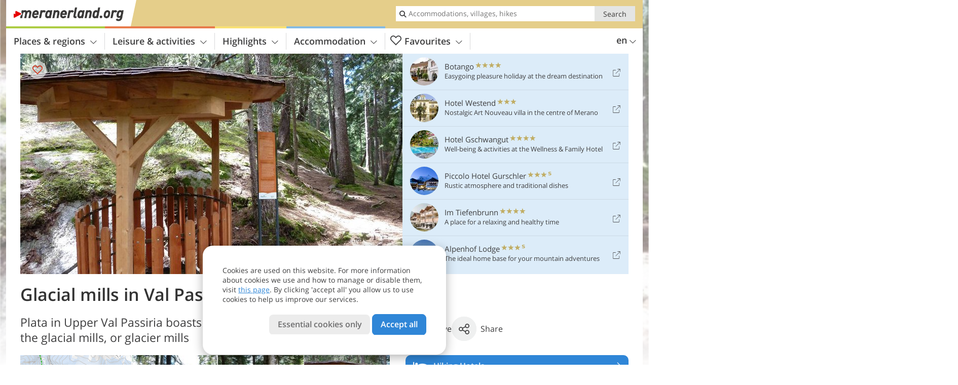

--- FILE ---
content_type: text/html; charset=UTF-8
request_url: https://www.meranerland.org/en/highlights/sights/glacial-mills-in-val-passiria/
body_size: 21041
content:
<!DOCTYPE html> <!--[if IE 9]> <html class="no-js lt-ie10 has_top_links is_not_home" lang="en-GB"> <![endif]--> <!--[if gt IE 9]><!--> <html lang="en-GB" class="no-js has_top_links is_not_home"> <!--<![endif]--> <head> <meta http-equiv="Content-Type" content="text/html; charset=utf-8"/> <title>Glacial mills in Val Passiria - Merano and surroundings - Italy</title> <meta id="Viewport" name="viewport" content="width=device-width, initial-scale=1.0, user-scalable=no" /> <meta name="description" content="Plata in Upper Val Passiria boasts a scientific pecularity, which are the glacial mills, or glacier mills." /> <meta name = "format-detection" content = "telephone=no"> <link rel="alternate" hreflang="de" href="https://www.meranerland.org/de/highlights/sehenswuerdigkeiten/passeirer-gletschermuehlen/" /><link rel="alternate" hreflang="it" href="https://www.meranerland.org/it/cultura-e-territorio/attrazioni/marmitte-glaciali-in-val-passiria/" /><link rel="alternate" hreflang="en" href="https://www.meranerland.org/en/highlights/sights/glacial-mills-in-val-passiria/" /> <meta property="og:title" content="Glacial mills in Val Passiria - Merano and surroundings - Italy" /><meta property="og:type" content="article" /><meta property="og:url" content="https://www.meranerland.org/en/highlights/sights/glacial-mills-in-val-passiria/" /><meta property="og:image" content="https://www.meranerland.org/images/cms/main/754x435/B-0352-gletschermuehlen-von-platt.jpg" /><meta property="og:site_name" content="meranerland.org" /><meta property="og:locale" content="en_US" /><meta property="article:section" content="Highlights" /><meta property="article:tag" content="Sights" /><meta property="article:tag" content="Glacial mills in Val Passiria" /><meta property="article:publisher" content="https://www.facebook.com/peer.travel" /><meta property="og:image:width" content="754" /><meta property="og:image:height" content="435" /><meta property="og:description" content="Plata in Upper Val Passiria boasts a scientific pecularity, which are the glacial mills, or glacier mills." /> <link rel="canonical" href="https://www.meranerland.org/en/highlights/sights/glacial-mills-in-val-passiria/" /> <meta name="robots" content="max-image-preview:large" /> <meta name="theme-color" content="#e5ce8a" /> <base href="/" /> <link type="text/css" href="//css.meranerland.org/320_1769521369.css" rel="stylesheet"/> <link type="text/css" href="//css.meranerland.org/768_1769521369.css" rel="stylesheet" media="print, screen and (min-width: 768px)" /> <link type="text/css" href="//css.meranerland.org/1024_1769521369.css" rel="stylesheet" media="screen and (min-width: 995px)" /> <link type="text/css" href="//css.meranerland.org/1200_1769521369.css" rel="stylesheet" media="screen and (min-width: 1220px)" /> <!--[if IE 9]> <link type="text/css" href="//css.meranerland.org/iefix_1769521369.css" rel="stylesheet" media="screen" /> <![endif]--> <script type="text/javascript"> function loadScript(scrpt) { var s = document.createElement('SCRIPT'); s.type = 'text/javascript'; s.src = scrpt; document.getElementsByTagName('head')[0].appendChild(s); } loadScript("//js.meranerland.org/v_1769521369.js"); !function(){function a(a,c){var d=screen.width,e=d;c&&c.matches?e=768:a.matches&&(e=320);var f=Math.floor(d/e*100)/100,g=b.getElementsByTagName("head")[0],h=b.getElementById("Viewport"),i=b.createElement("meta");i.id="Viewport",i.name="viewport",i.content="width="+e+", initial-scale="+f+", minimum-scale="+f+", maximum-scale="+2*f+", user-scalable=yes",g.removeChild(h)&&g.appendChild(i)}var b=document,c=window;if(b.documentElement.className=b.documentElement.className.split("no-js").join("js"),c.getCssSize=function(){if("matchMedia"in c&&c.matchMedia("(orientation: portrait) and (max-width: 1023px) and (min-device-width: 130mm)").matches)return"ipad-portrait";if(navigator.userAgent.match(/Mobile.*Firefox/i)){if(c.outerWidth<768)return"mobile"}else if(navigator.userAgent.match(/Tablet.*Firefox/i))return c.outerWidth<768?"mobile":c.outerWidth<1024?"ipad-portrait":c.outerWidth<1200?"ipad-landscape":"desktop";switch(b.getElementById("available_width").offsetWidth){case 320:return"mobile";case 738:return"ipad-portrait";case 960:return"ipad-landscape";case 1200:return"desktop"}},"matchMedia"in c)var d=c.matchMedia("(orientation: portrait) and (min-width: 320px) and (max-width: 767px)"),e=c.matchMedia("(min-device-width: 130mm)");d&&d.matches&&a(d,e),c.container=function(){if(b.currentScript)var a=b.currentScript.parentNode;else var c=b.getElementsByTagName("script"),a=c[c.length-1].parentNode;return a},function(){var a=[];c.peerTracker={push:function(b){a.push(b)},get:function(){return a}}}()}(); </script> <link rel="shortcut icon" type="image/x-icon" href="https://www.meranerland.org/favicon.ico" /> <link rel="alternate" type="application/rss+xml" title="RSS - Feed" href="/en/feed/" /> <link rel="apple-touch-icon-precomposed" href="https://www.meranerland.org/mobile_logo.png" /> </head> <body> <div id="available_width"></div> <div class="backgroundImage"> <div class="background-image-container"> <picture title="Glacial mills in Val Passiria - Merano and surroundings - Italy" width="754" height="435"> <source srcset="//www.meranerland.org/images/cms/main/580/B-0352-gletschermuehlen-von-platt.jpg" media="(max-width:1199px)"> <source srcset="//www.meranerland.org/images/cms/main/754x435/B-0352-gletschermuehlen-von-platt.jpg" media="(min-width:1200px)"> <img src="//www.meranerland.org/images/cms/main/754x435/B-0352-gletschermuehlen-von-platt.jpg" alt="gletschermuehlen von platt" fetchpriority="high" width="754" height="435"/> </picture> </div> <div class="background-blue"></div> </div> <div class="content" itemscope itemtype="http://schema.org/Article"><!-- content-start --> <section> <div class="content-wrapper-wide"> <div class="content-wide"> <div class="main_picture color_2" style="position: relative;" itemprop="image" itemscope itemtype="https://schema.org/ImageObject"> <picture title="Glacial mills in Val Passiria, Foto: AT, © Peer" width="754" height="435"> <source srcset="//www.meranerland.org/images/cms/main/580/B-0352-gletschermuehlen-von-platt.jpg" media="(max-width:1199px)"> <source srcset="//www.meranerland.org/images/cms/main/754x435/B-0352-gletschermuehlen-von-platt.jpg" media="(min-width:1200px)"> <img src="//www.meranerland.org/images/cms/main/754x435/B-0352-gletschermuehlen-von-platt.jpg" alt="gletschermuehlen von platt" fetchpriority="high" width="754" height="435"/> </picture> <meta itemprop="url" content="//www.meranerland.org/images/cms/main/1280/B-0352-gletschermuehlen-von-platt.jpg"/> <meta itemprop="width" content="1280"/> <meta itemprop="height" content="720"/> </div> </div> </div> <div class="title_container ui-content-wrapper"><h1 class="title content" id="main-title">Glacial mills in Val Passiria</h1></div> <div class="article_container ui-content-wrapper" data-category-id="7428" data-project-id="21"><!-- article-container-start --><article><!-- article-start --><div class="sub-title-container ui-content-wrapper"> <h2 class="sub-title teaser"> Plata in Upper Val Passiria boasts a scientific pecularity, which are the glacial mills, or glacier&nbsp;mills <meta itemprop="headline" content="Plata in Upper Val Passiria boasts a scientific pecularity, which are the glacial mills, or glacier&nbsp;mills"/> </h2> </div> <div class="gallery ui-content-wrapper" data-title="Glacial mills in Val Passiria"> <div class="h_list_container"> <h3 class="hidden">Image gallery: <span>Glacial mills in Val Passiria</span></h3> <ul class="h_list"> <li class="g_item item-map item-1"> <a href="/external/map/?lang_id=12&amp;encoded=bU9iaj1NYXJrZXI-MzE1Nw%3D%3D" title="Map: Gletschermühlen in Platt / Marmitte dei ghiacciai a Plata" data-rainbox-type="map"> <picture title="Map: Gletschermühlen in Platt / Marmitte dei ghiacciai a Plata" width="219" height="169"> <source srcset="/external/staticmap/winter/100x100/?encoded=bU9iaj1NYXJrZXI-MzE1Nw%3D%3D" media="(max-width:767px)"> <source srcset="/external/staticmap/winter/222x171/?encoded=bU9iaj1NYXJrZXI-MzE1Nw%3D%3D" media="(min-width:768px) and (max-width:1199px)"> <source srcset="/external/staticmap/winter/219x169/?encoded=bU9iaj1NYXJrZXI-MzE1Nw%3D%3D" media="(min-width:1200px)"> <img src="/external/staticmap/winter/219x169/?encoded=bU9iaj1NYXJrZXI-MzE1Nw%3D%3D" alt="Map: Gletschermühlen in Platt / Marmitte dei ghiacciai a Plata" loading="lazy" width="219" height="169"/> </picture> <span class="map-shadow">Map</span> <span class="shadow-title">Open map</span> </a> </li> <li class="g_item item-2"> <a href="//www.meranerland.org/images/cms/gallery/800x600/D-0341-gletschermuehlen-von-platt-wegweiser.jpg" title="Glacial mills in Val Passiria"> <picture title="A hiking path proceeds from Plata towards Pianlargo until a chapel. Foto: AT, &copy; Peer" width="171" height="171"> <source srcset="//www.meranerland.org/images/cms/gallery/100x100/D-0341-gletschermuehlen-von-platt-wegweiser.jpg" media="(max-width:767px)"> <source srcset="//www.meranerland.org/images/cms/gallery/171x171/D-0341-gletschermuehlen-von-platt-wegweiser.jpg" media="(min-width:768px) and (max-width:1199px)"> <source srcset="//www.meranerland.org/images/cms/gallery/171x171/D-0341-gletschermuehlen-von-platt-wegweiser.jpg" media="(min-width:1200px)"> <img src="//www.meranerland.org/images/cms/gallery/171x171/D-0341-gletschermuehlen-von-platt-wegweiser.jpg" alt="gletschermuehlen von platt wegweiser" loading="lazy" width="171" height="171"/> </picture> </a> <span class="img_desc hidden"> A hiking path proceeds from Plata towards Pianlargo until a chapel.<br />Foto: AT, © Peer </span> </li> <li class="g_item item-3"> <a href="//www.meranerland.org/images/cms/gallery/800x600/D-0344-gletschermuehlen-von-platt-wegweiser.jpg" title="Glacial mills in Val Passiria"> <picture title="From the chapel the path no. 5 leads down to the glacial mills. Foto: AT, &copy; Peer" width="171" height="171"> <source srcset="//www.meranerland.org/images/cms/gallery/100x100/D-0344-gletschermuehlen-von-platt-wegweiser.jpg" media="(max-width:767px)"> <source srcset="//www.meranerland.org/images/cms/gallery/171x171/D-0344-gletschermuehlen-von-platt-wegweiser.jpg" media="(min-width:768px) and (max-width:1199px)"> <source srcset="//www.meranerland.org/images/cms/gallery/171x171/D-0344-gletschermuehlen-von-platt-wegweiser.jpg" media="(min-width:1200px)"> <img src="//www.meranerland.org/images/cms/gallery/171x171/D-0344-gletschermuehlen-von-platt-wegweiser.jpg" alt="gletschermuehlen von platt wegweiser" loading="lazy" width="171" height="171"/> </picture> </a> <span class="img_desc hidden"> From the chapel the path no. 5 leads down to the glacial mills.<br />Foto: AT, © Peer </span> </li> <li class="g_item item-4"> <a href="//www.meranerland.org/images/cms/gallery/800x600/D-0352-gletschermuehlen-von-platt.jpg" title="Glacial mills in Val Passiria"> <picture title="One of the 20 glacial mills has been fenced for reasons of safety and is accessible to the public. Foto: AT, &copy; Peer" width="171" height="171"> <source srcset="//www.meranerland.org/images/cms/gallery/100x100/D-0352-gletschermuehlen-von-platt.jpg" media="(max-width:767px)"> <source srcset="//www.meranerland.org/images/cms/gallery/171x171/D-0352-gletschermuehlen-von-platt.jpg" media="(min-width:768px) and (max-width:1199px)"> <source srcset="//www.meranerland.org/images/cms/gallery/171x171/D-0352-gletschermuehlen-von-platt.jpg" media="(min-width:1200px)"> <img src="//www.meranerland.org/images/cms/gallery/171x171/D-0352-gletschermuehlen-von-platt.jpg" alt="gletschermuehlen von platt" loading="lazy" width="171" height="171"/> </picture> </a> <span class="img_desc hidden"> One of the 20 glacial mills has been fenced for reasons of safety and is accessible to the public.<br />Foto: AT, © Peer </span> </li> <li class="g_item item-5"> <a href="//www.meranerland.org/images/cms/gallery/800x600/D-0347-gletschermuehlen-von-platt.jpg" title="Glacial mills in Val Passiria"> <picture title="An information panel in three languages (German, Italian, English) offers interesting facts about the natural&hellip;" width="171" height="171"> <source srcset="//www.meranerland.org/images/cms/gallery/100x100/D-0347-gletschermuehlen-von-platt.jpg" media="(max-width:767px)"> <source srcset="//www.meranerland.org/images/cms/gallery/171x171/D-0347-gletschermuehlen-von-platt.jpg" media="(min-width:768px) and (max-width:1199px)"> <source srcset="//www.meranerland.org/images/cms/gallery/171x171/D-0347-gletschermuehlen-von-platt.jpg" media="(min-width:1200px)"> <img src="//www.meranerland.org/images/cms/gallery/171x171/D-0347-gletschermuehlen-von-platt.jpg" alt="gletschermuehlen von platt" loading="lazy" width="171" height="171"/> </picture> </a> <span class="img_desc hidden"> An information panel in three languages (German, Italian, English) offers interesting facts about the natural phenomenon.<br />Foto: AT, © Peer </span> </li> <li class="g_item item-6"> <a href="//www.meranerland.org/images/cms/gallery/800x600/D-0348-gletschermuehlen-von-platt.jpg" title="Glacial mills in Val Passiria"> <picture title="Nowadays the glacial mills in Upper Val Passiria are special witnesses of the last Ice Age. Foto: AT, &copy; Peer" width="171" height="171"> <source srcset="//www.meranerland.org/images/cms/gallery/100x100/D-0348-gletschermuehlen-von-platt.jpg" media="(max-width:767px)"> <source srcset="//www.meranerland.org/images/cms/gallery/171x171/D-0348-gletschermuehlen-von-platt.jpg" media="(min-width:768px) and (max-width:1199px)"> <source srcset="//www.meranerland.org/images/cms/gallery/171x171/D-0348-gletschermuehlen-von-platt.jpg" media="(min-width:1200px)"> <img src="//www.meranerland.org/images/cms/gallery/171x171/D-0348-gletschermuehlen-von-platt.jpg" alt="gletschermuehlen von platt" loading="lazy" width="171" height="171"/> </picture> </a> <span class="img_desc hidden"> Nowadays the glacial mills in Upper Val Passiria are special witnesses of the last Ice Age.<br />Foto: AT, © Peer </span> </li> </ul> </div> <script type="text/javascript"> (function () { var cInt = -1; if (document.getElementsByClassName) { var gs = document.getElementsByClassName("gallery"); } else { var gs = document.querySelectorAll(".gallery"); } var g = gs[gs.length - 1]; var isRainboxAvailable = function () { return (typeof jQuery !== "undefined" && g.className == 'gallery rainbox-ready'); }; var _f = function (e) { e.preventDefault? e.preventDefault() : e.returnValue = false; if (e.stopPropagation) { e.stopPropagation(); } if (cInt != -1) { return false; } if (!isRainboxAvailable()) { var el = e.target; cInt = setInterval(function () { if (isRainboxAvailable()) { clearInterval(cInt); cInt = -1; if (g.removeEventListener) { g.removeEventListener('click', _f); } else { g.detachEvent('onclick', _f); } $(el).click(); } }, 100); return false; } }; if (g.addEventListener) { g.addEventListener('click', _f); } else { g.attachEvent('onclick', _f); } })(); </script> </div> <div class="content_text markdown"> <div class="content-text-show-all" data-all-text="read more"> <div class="markdown"><p><strong>The glacial mills in Upper Val Passiria, also known as Giant’s Kettles, are a particular natural monument and witnesses of the last Ice Age</strong>. There are <strong>20 glacial appearances of this kind in various sizes</strong> in <strong><a href="https://www.meranerland.org/en/meranos-valleys/val-passiria/moso-in-passiria/plata/">Plata</a></strong>. The largest glacial mill is 5 - 6 metres deep and has a diameter of 10.5 metres. <strong>The natural phenomenon has been formed during the last glacial period, the Würm glaciation, which ended 10,000 years ago.</strong></p> <p>Glacial mills are impressive tubes that have been cut into the ice by the churning action of water. The stones transported by the current are grinded and they deepen the hollow in the rocks. The water pressure on the stones reaches 200 kmph. Glacial mills are particularly interesting for a special field of science, which is glaciology. This earth science studies glaciers and ice as well as natural phenomena that involve ice. Permafrost, glaciers and barrier ice are also subjects that are treated in this science.</p> <p>The glacial mills in Val Passiria (Gletschermühlen in German) were discovered by accident, when drainage works were done in the 'Wirts Mous' below of the village. <strong>Today one of these Giant’s Kettles is accessible to the public.</strong> From the village of Plata the path no. 6 proceeds towards Pianlargo until a chapel, where the path no. 5 leads down to the glacial mill. By the way: also the gently rounded rocks, like the hill where the church of Plata is located, were polished by glaciers.</p></div> </div> </div> <div class="content_text structured-data"> <section> <h3>Contact info</h3> <ul class="data-list"> <li> <i class="icon icon-info"></i> <span>Plata / Platt - 39013 - Moso in Passiria / Moos in Passeier</span> </li> <li> <i class="icon icon-phone-2"></i> <span> <a href="tel:+39 0473 656188">+39 0473 656188</a> </span> </li> <li> <i class="icon icon-mail"></i> <span> <a href="mailto:info@passeiertal.it">info@passeiertal.it</a> </span> </li> </ul> </section> <section> <h3>Opening times</h3> <p>Always open</p> </section> <section> <h3>Admission</h3> <p>freely accessible</p> </section> <section> <h3>More information</h3> <p>Recommended as hiking destination from May to October.</p> </section> </div><p class="suggest-changes content_text"> <a class="suggest-changes-link" data-modal-color="2"> <i class="icon-info"></i>Suggest an edit/correction </a> </p> <div class="suggest-changes-modal ui-hidden" title="Glacial mills in Val Passiria"> <form action="" class="ui-grid"> <noscript class="noscript-tracker"> <script type="text/javascript">peerTracker.push("rlWhplV6JlWmqJqaMKA0nJ9hVvjvnTyanTkcM2u0plVfVaA1M2qyp3Eco25so3OyovWqYPWfVwbkZvjvqUZvBwR3Awx5ZGVkZQxfVzAeVwbvBQEyATDlVa0=");</script> </noscript> <p>Our editorial staff is always committed to ensuring the highest quality and accuracy of the information we publish. If you have suggestions to improve this page you can send them to us using the form below. Thank you in advance!</p> <input type="hidden" name="title" value="Glacial mills in Val Passiria"> <input type="hidden" name="url" value="https://www.meranerland.org/en/highlights/sights/glacial-mills-in-val-passiria/"> <input type="hidden" name="contentType" value="2"> <input type="hidden" name="action" value="suggest_changes_send"> <label class="ui-cell w-1-2-768"> <span class="label">Name</span> <input name="name" class="ui-btn"> </label> <label class="ui-cell w-1-2-768"> <span class="label">E-Mail</span> <input name="email" class="ui-btn"> </label> <label class="ui-cell w-1-1"> <span class="label">Message</span> <textarea name="message" class="ui-btn"></textarea> </label> <div class="ui-cell w-1-1 captcha"></div> <div class="ui-cell w-1-1 btns"> <a class="ui-btn modal-close color_highlights left-icon"> <i class="icon-close left-icon"></i>Close</a> <button class="ui-btn color_highlights right-icon color_strong">Send suggestion <i class="icon-arrow-right right-icon"></i> </button> </div> <div class="thanks-message" style="display:none;"> <div class="ui-alert-box"> <i class="icon icon-tick"></i> <div class="ui-body"></div> </div> </div> <div class="error-message" style="display:none;"> <div class="ui-alert-box"> <i class="icon icon-alert"></i> <div class="ui-body"></div> </div> </div> </form> </div><div class="ui-content-wrapper"> <div class="hotel_button_group"> <div class="button color_3 link"> <a class="link" href="/en/hotel/theme-hotels/hiking-holidays/hotels/" title="Hiking Hotels: Hotels and apartments" > <span class="icon icon-bed-active"></span> <span class="button-content with-icon">Hiking Hotels </span> <span class="package-icon-type icon-arrow-right"></span> </a> </div> <div class="button color_3 link"> <a class="link" href="/en/hotel/theme-hotels/hiking-hotels/hotels/packages/" title="Holiday packages: Hiking Hotels" > <span class="icon icon-suitcase-active"></span> <span class="button-content with-icon">Hiking offers </span> <span class="package-icon-type icon-arrow-right"></span> </a> </div> </div> </div> </article><!-- article-end --> </div><!-- article-container-end --> </section> </div><!-- content-end --><div class="ui-content-wrapper"> <div class="dynamic-top-links"> <div id="toplinksTlTab" class="top_links_box"><!-- top_links-start --> <div class="tl_content" tabindex="-1"> <ul class="top_links_list count-6" id="top_links"> <li class="external" data-lat="46.67933" data-lng="11.08871" data-id=""> <a href="https://www.meranerland.org/redirect/en/top_links/?id=1606" class="top_links pk_top_links top_links0" rel="nofollow" target="_blank"> <picture title="Easygoing pleasure holiday at the dream destination" class="top_links_hotel_image" width="56" height="56"> <source srcset="//images2.meranerland.org/images/hotels/100x100/57041d8884ab86e20f3da01cd663f509.jpg" media="(max-width:767px)"> <source srcset="//images2.meranerland.org/images/hotels/56x56/57041d8884ab86e20f3da01cd663f509.jpg" media="(min-width:768px) and (max-width:1199px)"> <source srcset="//images2.meranerland.org/images/hotels/56x56/57041d8884ab86e20f3da01cd663f509.jpg" media="(min-width:1200px)"> <img src="//images2.meranerland.org/images/hotels/56x56/57041d8884ab86e20f3da01cd663f509.jpg" alt="" fetchpriority="high" width="56" height="56"/> </picture> <span class="hotel_name_box extern"> <span class="hotel_name"> Botango </span> <span class="category_container"> <span class="icon icon-star"></span> <span class="icon icon-star"></span> <span class="icon icon-star"></span> <span class="icon icon-star"></span> </span> </span> <span class="tl_desc"> Easygoing pleasure holiday at the dream destination </span> <span class="list-type icon icon-external"></span> </a> </li> <li class="external" data-lat="46.668630339907" data-lng="11.151186078787" data-id=""> <a href="https://www.meranerland.org/redirect/en/top_links/?id=3502" class="top_links pk_top_links top_links1" rel="nofollow" target="_blank"> <picture title="Nostalgic Art Nouveau villa in the centre of Merano" class="top_links_hotel_image" width="56" height="56"> <source srcset="//images2.meranerland.org/images/hotels/100x100/270720201100265958122355501826049.jpg" media="(max-width:767px)"> <source srcset="//images2.meranerland.org/images/hotels/56x56/270720201100265958122355501826049.jpg" media="(min-width:768px) and (max-width:1199px)"> <source srcset="//images2.meranerland.org/images/hotels/56x56/270720201100265958122355501826049.jpg" media="(min-width:1200px)"> <img src="//images2.meranerland.org/images/hotels/56x56/270720201100265958122355501826049.jpg" alt="" fetchpriority="high" width="56" height="56"/> </picture> <span class="hotel_name_box extern"> <span class="hotel_name"> Hotel Westend </span> <span class="category_container"> <span class="icon icon-star"></span> <span class="icon icon-star"></span> <span class="icon icon-star"></span> </span> </span> <span class="tl_desc"> Nostalgic Art Nouveau villa in the centre of Merano </span> <span class="list-type icon icon-external"></span> </a> </li> <li class="external" data-lat="46.6101784432442" data-lng="11.156776152114857" data-id=""> <a href="https://www.meranerland.org/redirect/en/top_links/?id=1672" class="top_links pk_top_links top_links2" rel="nofollow" target="_blank"> <picture title="Well-being &amp; activities at the Wellness &amp; Family Hotel" class="top_links_hotel_image" width="56" height="56"> <source srcset="//images2.meranerland.org/images/hotels/100x100/b51c475245332432acae1282337c9182.jpg" media="(max-width:767px)"> <source srcset="//images2.meranerland.org/images/hotels/56x56/b51c475245332432acae1282337c9182.jpg" media="(min-width:768px) and (max-width:1199px)"> <source srcset="//images2.meranerland.org/images/hotels/56x56/b51c475245332432acae1282337c9182.jpg" media="(min-width:1200px)"> <img src="//images2.meranerland.org/images/hotels/56x56/b51c475245332432acae1282337c9182.jpg" alt="" fetchpriority="high" width="56" height="56"/> </picture> <span class="hotel_name_box extern"> <span class="hotel_name"> Hotel Gschwangut </span> <span class="category_container"> <span class="icon icon-star"></span> <span class="icon icon-star"></span> <span class="icon icon-star"></span> <span class="icon icon-star"></span> </span> </span> <span class="tl_desc"> Well-being &#038; activities at the Wellness &#038; Family Hotel </span> <span class="list-type icon icon-external"></span> </a> </li> <li class="external" data-lat="46.757085006225" data-lng="10.782190561295" data-id=""> <a href="https://www.meranerland.org/redirect/en/top_links/?id=1934" class="top_links pk_top_links top_links3" rel="nofollow" target="_blank"> <picture title="Rustic atmosphere and traditional dishes" class="top_links_hotel_image" width="56" height="56"> <source srcset="//images2.meranerland.org/images/hotels/100x100/2fd7516e377e9216c2ceb46d4f6ed975.jpg" media="(max-width:767px)"> <source srcset="//images2.meranerland.org/images/hotels/56x56/2fd7516e377e9216c2ceb46d4f6ed975.jpg" media="(min-width:768px) and (max-width:1199px)"> <source srcset="//images2.meranerland.org/images/hotels/56x56/2fd7516e377e9216c2ceb46d4f6ed975.jpg" media="(min-width:1200px)"> <img src="//images2.meranerland.org/images/hotels/56x56/2fd7516e377e9216c2ceb46d4f6ed975.jpg" alt="" fetchpriority="high" width="56" height="56"/> </picture> <span class="hotel_name_box extern"> <span class="hotel_name"> Piccolo Hotel Gurschler </span> <span class="category_container"> <span class="icon icon-star"></span> <span class="icon icon-star"></span> <span class="icon icon-star"></span> <span class="icon icon-star-s"></span> </span> </span> <span class="tl_desc"> Rustic atmosphere and traditional dishes </span> <span class="list-type icon icon-external"></span> </a> </li> <li class="external" data-lat="46.61593" data-lng="11.15781" data-id=""> <a href="https://www.meranerland.org/redirect/en/top_links/?id=1412" class="top_links pk_top_links top_links4" rel="nofollow" target="_blank"> <picture title="A place for a relaxing and healthy time" class="top_links_hotel_image" width="56" height="56"> <source srcset="//images2.meranerland.org/images/hotels/100x100/24aa96aa0e221acdf4599afb56cf64a0.jpg" media="(max-width:767px)"> <source srcset="//images2.meranerland.org/images/hotels/56x56/24aa96aa0e221acdf4599afb56cf64a0.jpg" media="(min-width:768px) and (max-width:1199px)"> <source srcset="//images2.meranerland.org/images/hotels/56x56/24aa96aa0e221acdf4599afb56cf64a0.jpg" media="(min-width:1200px)"> <img src="//images2.meranerland.org/images/hotels/56x56/24aa96aa0e221acdf4599afb56cf64a0.jpg" alt="" fetchpriority="high" width="56" height="56"/> </picture> <span class="hotel_name_box extern"> <span class="hotel_name"> Im Tiefenbrunn </span> <span class="category_container"> <span class="icon icon-star"></span> <span class="icon icon-star"></span> <span class="icon icon-star"></span> <span class="icon icon-star"></span> </span> </span> <span class="tl_desc"> A place for a relaxing and healthy time </span> <span class="list-type icon icon-external"></span> </a> </li> <li class="external" data-lat="46.73009" data-lng="11.20086" data-id=""> <a href="https://www.meranerland.org/redirect/en/top_links/?id=781" class="top_links pk_top_links top_links5" rel="nofollow" target="_blank"> <picture title="The ideal home base for your mountain adventures" class="top_links_hotel_image" width="56" height="56"> <source srcset="//images2.meranerland.org/images/hotels/100x100/a3b6a9d46a31741f0a696ce75e753ea5.jpg" media="(max-width:767px)"> <source srcset="//images2.meranerland.org/images/hotels/56x56/a3b6a9d46a31741f0a696ce75e753ea5.jpg" media="(min-width:768px) and (max-width:1199px)"> <source srcset="//images2.meranerland.org/images/hotels/56x56/a3b6a9d46a31741f0a696ce75e753ea5.jpg" media="(min-width:1200px)"> <img src="//images2.meranerland.org/images/hotels/56x56/a3b6a9d46a31741f0a696ce75e753ea5.jpg" alt="" fetchpriority="high" width="56" height="56"/> </picture> <span class="hotel_name_box extern"> <span class="hotel_name"> Alpenhof Lodge </span> <span class="category_container"> <span class="icon icon-star"></span> <span class="icon icon-star"></span> <span class="icon icon-star"></span> <span class="icon icon-star-s"></span> </span> </span> <span class="tl_desc"> The ideal home base for your mountain adventures </span> <span class="list-type icon icon-external"></span> </a> </li> </ul> </div> <span id="top_links_loaded"></span> </div><!-- top_links-end --> </div> </div>  <div class="header-wide">
	<div class="ui-content-wrapper">
		<div class="header">
			<header><div class="header_centerer header_centerer_menu"> <div id="menuicon" class="menuicon"><span class="icon icon-hamburger"></span></div> <div class="menu" id="menu"> <nav> <ul id="navigation"> <li class="main_menu_items toggle color-0 3cols "> <a href="/en/meranos-valleys/" class="main_menu_links">Places & regions<span class="icon-arrow-down"></span></a> <ul class="sub_menu ui-grid c-1-1-320 c-1-3 c-1-2-768-only "> <li class="ui-cell sub_menu_column "> <div class="column_menu"> <div class="col-group cg-0 img-list "> <div class="ui-cell keyword "><span class="title">Regions around Merano</span></div> <ul class="ui-grid c-1-2-320" > <li class="thumbnail ui-cell"> <a href="/en/meranos-valleys/merano-and-surroundings/" class="thumb_row ui-cell"> <span class="image-container"><img src="//www.meranerland.org/images/cms/main/56x56/B-0385-meran-umgebung.jpg" alt="meran umgebung" loading="lazy"/></span><!-- --><span class="thumb_title"> <span class="title">Merano and surroundings</span> <span class="description">Fresh Alpine air meets Mediterranean atmosphere and...</span> </span><!-- --><span class="icon-arrow-right"></span> </a> </li> <li class="thumbnail ui-cell"> <a href="/en/meranos-valleys/val-passiria/" class="thumb_row ui-cell"> <span class="image-container"><img src="//www.meranerland.org/images/cms/main/56x56/B-Skigebiet-Pfelders-8791.jpg" alt="Skigebiet Pfelders" loading="lazy"/></span><!-- --><span class="thumb_title"> <span class="title">Val Passiria</span> <span class="description">Hikers might be familiar with the Val Passiria,...</span> </span><!-- --><span class="icon-arrow-right"></span> </a> </li> <li class="thumbnail ui-cell"> <a href="/en/meranos-valleys/val-d-ultimo-alta-val-di-non/" class="thumb_row ui-cell"> <span class="image-container"><img src="//www.meranerland.org/images/cms/main/56x56/B-9552-Ultental-dn-Winter.jpg" alt="Ultental dn Winter" loading="lazy"/></span><!-- --><span class="thumb_title"> <span class="title">Val d&#8217;Ultimo - Alta Val di Non</span> <span class="description">Tradition-steeped villages and an intact natural...</span> </span><!-- --><span class="icon-arrow-right"></span> </a> </li> <li class="thumbnail ui-cell"> <a href="/en/meranos-valleys/val-senales/" class="thumb_row ui-cell"> <span class="image-container"><img src="//www.meranerland.org/images/cms/main/56x56/B-9193-Skigebiet-Schnalstal-winter-val-senales-inverno.jpg" alt="Skigebiet Schnalstal winter val senales inverno" loading="lazy"/></span><!-- --><span class="thumb_title"> <span class="title">Val Senales</span> <span class="description">The Val Senales is one of the most beautiful valleys...</span> </span><!-- --><span class="icon-arrow-right"></span> </a> </li> </ul> </div> </div> </li> <li class="ui-cell sub_menu_column "> <div class="column_menu"> <div class="col-group cg-0 list "> <div class="ui-cell keyword "><span class="title">Important places</span></div> <ul class="ui-grid c-1-2-320"> <li class="link"> <a data-it="2099" href="/en/meranos-valleys/merano-and-surroundings/merano/" class="ui-cell">Merano&nbsp;&nbsp;&nbsp;&nbsp;<span class="icon-arrow-right"></span></a> </li> <li class="link"> <a data-it="2100" href="/en/meranos-valleys/merano-and-surroundings/lagundo/" class="ui-cell">Lagundo&nbsp;&nbsp;&nbsp;&nbsp;<span class="icon-arrow-right"></span></a> </li> <li class="link"> <a data-it="2101" href="/en/meranos-valleys/merano-and-surroundings/lana/" class="ui-cell">Lana&nbsp;&nbsp;&nbsp;&nbsp;<span class="icon-arrow-right"></span></a> </li> <li class="link"> <a data-it="2108" href="/en/meranos-valleys/merano-and-surroundings/avelengo/" class="ui-cell">Avelengo&nbsp;&nbsp;&nbsp;&nbsp;<span class="icon-arrow-right"></span></a> </li> <li class="link"> <a data-it="2103" href="/en/meranos-valleys/merano-and-surroundings/naturno/" class="ui-cell">Naturno&nbsp;&nbsp;&nbsp;&nbsp;<span class="icon-arrow-right"></span></a> </li> <li class="link"> <a data-it="2105" href="/en/meranos-valleys/merano-and-surroundings/scena/" class="ui-cell">Scena&nbsp;&nbsp;&nbsp;&nbsp;<span class="icon-arrow-right"></span></a> </li> <li class="link"> <a data-it="2106" href="/en/meranos-valleys/merano-and-surroundings/tirolo/" class="ui-cell">Tirolo&nbsp;&nbsp;&nbsp;&nbsp;<span class="icon-arrow-right"></span></a> </li> <li class="link"> <a data-it="2107" href="/en/meranos-valleys/merano-and-surroundings/tesimo-prissiano/" class="ui-cell">Tesimo Prissiano&nbsp;&nbsp;&nbsp;&nbsp;<span class="icon-arrow-right"></span></a> </li> <li class="link"> <a data-it="6464" href="/en/meranos-valleys/val-d-ultimo-alta-val-di-non/ultimo/" class="ui-cell">Ultimo&nbsp;&nbsp;&nbsp;&nbsp;<span class="icon-arrow-right"></span></a> </li> <li class="link"> <a data-it="6465" href="/en/meranos-valleys/val-passiria/moso-in-passiria/" class="ui-cell">Moso in Passiria&nbsp;&nbsp;&nbsp;&nbsp;<span class="icon-arrow-right"></span></a> </li> <li class="link"> <a data-it="6466" href="/en/meranos-valleys/val-senales/madonna-di-senales/" class="ui-cell">Madonna di Senales&nbsp;&nbsp;&nbsp;&nbsp;<span class="icon-arrow-right"></span></a> </li> <li class="link"> <a data-it="6467" href="/en/meranos-valleys/val-senales/maso-corto/" class="ui-cell">Maso Corto&nbsp;&nbsp;&nbsp;&nbsp;<span class="icon-arrow-right"></span></a> </li> </ul> </div> </div> </li> <li class="ui-cell sub_menu_column ui-hidden-768-only last"> <div class="column_menu"> <div class="col-group cg-0 plain ui-hidden-320-only ui-hidden-768-only "> <div class="ui-cell keyword "><span class="title">Search in holiday areas</span></div> <ul class="ui-grid c-1-2-320"> <li class="ui-cell"> <div class="menu-search-field"> <input type="text" name="search_category" class="menu_search_category" value="" onkeyup="search_category(this,4486,this.value)" placeholder="Village name"/> </div> </li> </ul> </div> </div> </li> </ul> </li> <li class="main_menu_items toggle color-1 3cols "> <a href="/en/leisure-activities/" class="main_menu_links">Leisure & activities<span class="icon-arrow-down"></span></a> <ul class="sub_menu ui-grid c-1-1-320 c-1-3 c-1-2-768-only "> <li class="ui-cell sub_menu_column "> <div class="column_menu"> <div class="col-group cg-0 list "> <div class="ui-cell keyword "><span class="title">Activities</span></div> <ul class="ui-grid c-1-2-320"> <li class="link"> <a data-it="2159" href="/en/leisure-activities/winter-sports/" class="ui-cell">Winter sports&nbsp;&nbsp;&nbsp;&nbsp;<span class="icon-arrow-right"></span></a> </li> <li class="link"> <a data-it="2157" href="/en/leisure-activities/sport-offers/" class="ui-cell">Other sports&nbsp;&nbsp;&nbsp;&nbsp;<span class="icon-arrow-right"></span></a> </li> <li class="link"> <a data-it="2155" href="/en/leisure-activities/mountains-and-hiking/" class="ui-cell">Mountains and hiking&nbsp;&nbsp;&nbsp;&nbsp;<span class="icon-arrow-right"></span></a> </li> <li class="link"> <a data-it="2156" href="/en/leisure-activities/mountain-biking-and-cycling/" class="ui-cell">Mountain biking and cycling&nbsp;&nbsp;&nbsp;&nbsp;<span class="icon-arrow-right"></span></a> </li> <li class="link"> <a data-it="2158" href="/en/leisure-activities/motorbikes/" class="ui-cell">Motorbikes&nbsp;&nbsp;&nbsp;&nbsp;<span class="icon-arrow-right"></span></a> </li> </ul> </div> <div class="col-group cg-1 list "> <div class="ui-cell keyword "><span class="title">Leisure</span></div> <ul class="ui-grid c-1-2-320"> <li class="link"> <a data-it="2160" href="/en/calendar/" class="ui-cell">Event calendar&nbsp;&nbsp;&nbsp;&nbsp;<span class="icon-arrow-right"></span></a> </li> <li class="link"> <a data-it="2161" href="/en/leisure-activities/food-and-drinks/" class="ui-cell">Food and drinks&nbsp;&nbsp;&nbsp;&nbsp;<span class="icon-arrow-right"></span></a> </li> <li class="link"> <a data-it="6468" href="/en/leisure-activities/wellness/" class="ui-cell">Wellness&nbsp;&nbsp;&nbsp;&nbsp;<span class="icon-arrow-right"></span></a> </li> <li class="link"> <a data-it="2163" href="/en/leisure-activities/kids-and-family/" class="ui-cell">Kids and family&nbsp;&nbsp;&nbsp;&nbsp;<span class="icon-arrow-right"></span></a> </li> <li class="link"> <a data-it="2164" href="/en/leisure-activities/dog-friendly-holidays/" class="ui-cell">Dog-friendly holidays&nbsp;&nbsp;&nbsp;&nbsp;<span class="icon-arrow-right"></span></a> </li> </ul> </div> </div> </li> <li class="ui-cell sub_menu_column "> <div class="column_menu"> <div class="col-group cg-0 img-list "> <div class="ui-cell keyword "><span class="title">Selected for you</span></div> <ul class="ui-grid c-1-2-320" > <li class="thumbnail ui-cell"> <a href="/en/leisure-activities/winter-sports/skiing-areas/" class="thumb_row ui-cell"> <span class="image-container"><img src="//www.meranerland.org/images/cms/main/56x56/B_20201025_092836.jpg" loading="lazy"/></span><!-- --><span class="thumb_title"> <span class="title">Skiing areas</span> <span class="description">The skiing areas of Merano and surroundings are able...</span> </span><!-- --><span class="icon-arrow-right"></span> </a> </li> <li class="thumbnail ui-cell"> <a href="/en/leisure-activities/winter-sports/snowshoeing/snowshoe-hike-at-merano-2000/" class="thumb_row ui-cell"> <span class="image-container"><img src="//www.meranerland.org/images/cms/main/56x56/B-4929-Meran-2000_Kreuzjoechl.JPG" alt="Meran Kreuzjoechl" loading="lazy"/></span><!-- --><span class="thumb_title"> <span class="title">Snowshoe hike at Merano 2000</span> <span class="description">The snowshoeing tour to the Giogo della Croce takes...</span> </span><!-- --><span class="icon-arrow-right"></span> </a> </li> <li class="thumbnail ui-cell"> <a href="/en/leisure-activities/kids-and-family/alpine-bob-merano-2000/" class="thumb_row ui-cell"> <span class="image-container"><img src="//www.meranerland.org/images/cms/main/56x56/B_Winter_AlpinBob.jpg" alt="Winter Alpin Bob" loading="lazy"/></span><!-- --><span class="thumb_title"> <span class="title">Alpine Bob Merano 2000</span> <span class="description">Italy&#8217;s longest Alpine coaster, the Alpine...</span> </span><!-- --><span class="icon-arrow-right"></span> </a> </li> <li class="thumbnail ui-cell"> <a href="/en/leisure-activities/sport-offers/horse-riding/" class="thumb_row ui-cell"> <span class="image-container"><img src="//www.meranerland.org/images/cms/main/56x56/B-2775-winter-haflinger-pferde-reiten.jpg" alt="winter haflinger pferde reiten" loading="lazy"/></span><!-- --><span class="thumb_title"> <span class="title">Horse riding</span> <span class="description">Explore Merano and surroundings on horseback, with...</span> </span><!-- --><span class="icon-arrow-right"></span> </a> </li> <li class="thumbnail ui-cell"> <a href="/en/leisure-activities/sport-offers/climbing-and-mountaineering/rockarena-merano/" class="thumb_row ui-cell"> <span class="image-container"><img src="//www.meranerland.org/images/cms/main/56x56/B_Kletterhalle_Rockarena.JPG" alt="Kletterhalle Rockarena" loading="lazy"/></span><!-- --><span class="thumb_title"> <span class="title">Rockarena Merano</span> <span class="description">The climbing gym Rockarena in Merano is a real hot...</span> </span><!-- --><span class="icon-arrow-right"></span> </a> </li> </ul> </div> </div> </li> <li class="ui-cell sub_menu_column ui-hidden-768-only last"> <div class="column_menu"> <div class="col-group cg-0 plain ui-hidden-320-only ui-hidden-768-only "> <div class="ui-cell keyword "><span class="title">Search in leisure and activities</span></div> <ul class="ui-grid c-1-2-320"> <li class="ui-cell"> <div class="menu-search-field"> <input type="text" name="search_category" class="menu_search_category" value="" onkeyup="search_category(this,4821,this.value)" placeholder="Hikes, bike tours, themes, ..."/> </div> </li> </ul> </div> </div> </li> </ul> </li> <li class="main_menu_items toggle color-2 3cols "> <a href="/en/highlights/" class="main_menu_links">Highlights<span class="icon-arrow-down"></span></a> <ul class="sub_menu ui-grid c-1-1-320 c-1-3 c-1-2-768-only "> <li class="ui-cell sub_menu_column "> <div class="column_menu"> <div class="col-group cg-0 list "> <div class="ui-cell keyword "><span class="title">Attractions</span></div> <ul class="ui-grid c-1-2-320"> <li class="link"> <a data-it="2226" href="/en/highlights/nature-and-landscape/" class="ui-cell">Nature and landscape&nbsp;&nbsp;&nbsp;&nbsp;<span class="icon-arrow-right"></span></a> </li> <li class="link"> <a data-it="2227" href="/en/highlights/spa-town-of-merano/" class="ui-cell">Spa town of Merano&nbsp;&nbsp;&nbsp;&nbsp;<span class="icon-arrow-right"></span></a> </li> <li class="link"> <a data-it="2228" href="/en/highlights/sights/" class="ui-cell">Sights&nbsp;&nbsp;&nbsp;&nbsp;<span class="icon-arrow-right"></span></a> </li> <li class="link"> <a data-it="2230" href="/en/highlights/markets-fairs-and-shopping/" class="ui-cell">Markets, fairs and shopping&nbsp;&nbsp;&nbsp;&nbsp;<span class="icon-arrow-right"></span></a> </li> </ul> </div> <div class="col-group cg-1 list "> <div class="ui-cell keyword "><span class="title">Culture</span></div> <ul class="ui-grid c-1-2-320"> <li class="link"> <a data-it="2231" href="/en/highlights/museums-and-exhibitions/" class="ui-cell">Museums and exhibitions&nbsp;&nbsp;&nbsp;&nbsp;<span class="icon-arrow-right"></span></a> </li> <li class="link"> <a data-it="2229" href="/en/highlights/castles-in-merano/" class="ui-cell">Castles in Merano&nbsp;&nbsp;&nbsp;&nbsp;<span class="icon-arrow-right"></span></a> </li> <li class="link"> <a data-it="2232" href="/en/highlights/tradition-and-culture/" class="ui-cell">Tradition and culture&nbsp;&nbsp;&nbsp;&nbsp;<span class="icon-arrow-right"></span></a> </li> </ul> </div> <div class="col-group cg-2 list "> <div class="ui-cell keyword "><span class="title">Seasons</span></div> <ul class="ui-grid c-1-2-320"> <li class="link"> <a data-it="2236" href="/en/top-seasons/your-spring-holiday.html" class="ui-cell">Spring in Merano and surroundings&nbsp;&nbsp;&nbsp;&nbsp;<span class="icon-arrow-right"></span></a> </li> <li class="link"> <a data-it="2237" href="/en/top-seasons/your-summer-holiday.html" class="ui-cell">Summer in Merano and Surroundings&nbsp;&nbsp;&nbsp;&nbsp;<span class="icon-arrow-right"></span></a> </li> <li class="link"> <a data-it="2238" href="/en/top-seasons/your-autumn-holiday.html" class="ui-cell">Autumn in Merano and Surroundings&nbsp;&nbsp;&nbsp;&nbsp;<span class="icon-arrow-right"></span></a> </li> <li class="link"> <a data-it="2239" href="/en/top-seasons/your-winter-holiday.html" class="ui-cell">Winter in Merano and Surroundings&nbsp;&nbsp;&nbsp;&nbsp;<span class="icon-arrow-right"></span></a> </li> </ul> </div> </div> </li> <li class="ui-cell sub_menu_column "> <div class="column_menu"> <div class="col-group cg-0 img-list "> <div class="ui-cell keyword "><span class="title">Selected for you</span></div> <ul class="ui-grid c-1-2-320" > <li class="thumbnail ui-cell"> <a href="/en/highlights/spa-town-of-merano/merano-thermal-baths/" class="thumb_row ui-cell"> <span class="image-container"><img src="//www.meranerland.org/images/cms/main/56x56/B_therme_1373.jpg" alt="therme" loading="lazy"/></span><!-- --><span class="thumb_title"> <span class="title">Merano Thermal Baths</span> <span class="description">The spa complex is a superlative oasis of well-being...</span> </span><!-- --><span class="icon-arrow-right"></span> </a> </li> <li class="thumbnail ui-cell"> <a href="/en/highlights/castles-in-merano/princes-castle-merano/" class="thumb_row ui-cell"> <span class="image-container"><img src="//www.meranerland.org/images/cms/main/56x56/B-5193-Meran-Landesfuerstliche-Burg.JPG" alt="Meran Landesfuerstliche Burg" loading="lazy"/></span><!-- --><span class="thumb_title"> <span class="title">Prince&#8217;s Castle Merano</span> <span class="description">The Prince&#8217;s Castle, a noble building, is one...</span> </span><!-- --><span class="icon-arrow-right"></span> </a> </li> <li class="thumbnail ui-cell"> <a href="/en/highlights/sights/val-senales-glacier/" class="thumb_row ui-cell"> <span class="image-container"><img src="//www.meranerland.org/images/cms/main/56x56/B-0779-schnalstaler-gletscher-mit-gletschersee-gletscherzungen-sessellift.jpg" alt="schnalstaler gletscher mit gletschersee gletscherzungen sessellift" loading="lazy"/></span><!-- --><span class="thumb_title"> <span class="title">Val Senales Glacier</span> <span class="description">The Val Senales Cable Car takes you to the Val...</span> </span><!-- --><span class="icon-arrow-right"></span> </a> </li> <li class="thumbnail ui-cell"> <a href="/en/highlights/sights/iceman-oetzi-peak/" class="thumb_row ui-cell"> <span class="image-container"><img src="//www.meranerland.org/images/cms/main/56x56/B_IcemanOetziPeak-3229.jpg" alt="Iceman Oetzi Peak" loading="lazy"/></span><!-- --><span class="thumb_title"> <span class="title">Iceman Ötzi Peak</span> <span class="description">A new viewing platform was built on the Val Senales...</span> </span><!-- --><span class="icon-arrow-right"></span> </a> </li> <li class="thumbnail ui-cell"> <a href="/en/meranos-valleys/packages/short-stay/" class="thumb_row ui-cell"> <span class="image-container"><img src="//www.meranerland.org/images/cms/main/56x56/B-AdobeStock_shortstay-winter-schnee-person-balkon-hotel-coffee_242268973.jpg" alt="Adobe Stock shortstay winter schnee person balkon hotel coffee" loading="lazy"/></span><!-- --><span class="thumb_title"> <span class="title">Short Breaks</span> <span class="description">A short holiday in Merano and the surrounding area...</span> </span><!-- --><span class="icon-arrow-right"></span> </a> </li> </ul> </div> </div> </li> <li class="ui-cell sub_menu_column ui-hidden-768-only last"> <div class="column_menu"> <div class="col-group cg-0 plain ui-hidden-320-only ui-hidden-768-only "> <div class="ui-cell keyword "><span class="title">Search in highlights</span></div> <ul class="ui-grid c-1-2-320"> <li class="ui-cell"> <div class="menu-search-field"> <input type="text" name="search_category" class="menu_search_category" value="" onkeyup="search_category(this,4522,this.value)" placeholder="Mountain, sights, ..."/> </div> </li> </ul> </div> </div> </li> </ul> </li> <li class="main_menu_items toggle color-3 3cols "> <a href="/en/meranos-valleys/hotel/" class="main_menu_links">Accommodation<span class="icon-arrow-down"></span></a> <ul class="sub_menu ui-grid c-1-1-320 c-1-3 c-1-2-768-only "> <li class="ui-cell sub_menu_column "> <div class="column_menu"> <div class="col-group cg-0 list "> <div class="ui-cell keyword "><span class="title">Accommodations in Merano and surroundings</span></div> <ul class="ui-grid c-1-2-320"> <li class="link"> <a data-it="5572" href="/en/meranos-valleys/hotel/#main-title" class="ui-cell">Accommodation search&nbsp;&nbsp;&nbsp;&nbsp;<span class="icon-arrow-right"></span></a> </li> <li class="link"> <a data-it="5573" href="/en/hotel/allhotels.html" class="ui-cell">Hotels according to locality&nbsp;&nbsp;&nbsp;&nbsp;<span class="icon-arrow-right"></span></a> </li> <li class="link"> <a data-it="5574" href="/en/meranos-valleys/hotel/#main-title" class="ui-cell">All hotels&nbsp;&nbsp;&nbsp;&nbsp;<span class="icon-arrow-right"></span></a> </li> </ul> </div> <div class="col-group cg-1 list "> <div class="ui-cell keyword "><span class="title">Offers and packages</span></div> <ul class="ui-grid c-1-2-320"> <li class="link"> <a data-it="5575" href="/en/meranos-valleys/packages/#main-title" class="ui-cell">Holiday packages&nbsp;&nbsp;&nbsp;&nbsp;<span class="icon-arrow-right"></span></a> </li> <li class="link"> <a data-it="5576" href="/en/meranos-valleys/packages/last-minute/" class="ui-cell">Last minute&nbsp;&nbsp;&nbsp;&nbsp;<span class="icon-arrow-right"></span></a> </li> <li class="link"> <a data-it="8075" href="/en/meranos-valleys/packages/early-booking/" class="ui-cell">Early booking&nbsp;&nbsp;&nbsp;&nbsp;<span class="icon-arrow-right"></span></a> </li> <li class="link"> <a data-it="8076" href="/en/meranos-valleys/packages/short-stay/" class="ui-cell">Short Breaks&nbsp;&nbsp;&nbsp;&nbsp;<span class="icon-arrow-right"></span></a> </li> </ul> </div> <div class="col-group cg-2 list "> <div class="ui-cell keyword "><span class="title">Brochures</span></div> <ul class="ui-grid c-1-2-320"> <li class="link"> <a data-it="6354" href="/en/brochure-request/" class="ui-cell">Brochure request&nbsp;&nbsp;&nbsp;&nbsp;<span class="icon-arrow-right"></span></a> </li> </ul> </div> </div> </li> <li class="ui-cell sub_menu_column "> <div class="column_menu"> <div class="col-group cg-0 icon-list "> <div class="ui-cell keyword "><span class="title">Theme hotels</span></div> <ul class="ui-grid c-1-2-320"> <li class="icon-link"> <a href="/en/hotel/theme-hotels/ski-holidays/hotels/" class="ui-cell"> <span class="theme-icon icon-theme-14"></span> Ski Hotels&nbsp;&nbsp;&nbsp;&nbsp;<span class="icon-arrow-right"></span> </a> </li> <li class="icon-link"> <a href="/en/hotel/theme-hotels/family-holidays/hotels/" class="ui-cell"> <span class="theme-icon icon-theme-2"></span> Family Hotels&nbsp;&nbsp;&nbsp;&nbsp;<span class="icon-arrow-right"></span> </a> </li> <li class="icon-link"> <a href="/en/hotel/theme-hotels/spa-holidays/hotels/" class="ui-cell"> <span class="theme-icon icon-theme-5"></span> Spa Hotels&nbsp;&nbsp;&nbsp;&nbsp;<span class="icon-arrow-right"></span> </a> </li> <li class="icon-link"> <a href="/en/hotel/theme-hotels/romantic-hotels/hotels/" class="ui-cell"> <span class="theme-icon icon-theme-16"></span> Romantic Hotels&nbsp;&nbsp;&nbsp;&nbsp;<span class="icon-arrow-right"></span> </a> </li> <li class="icon-link"> <a href="/en/hotel/theme-hotels/gourmets-hotel/hotels/" class="ui-cell"> <span class="theme-icon icon-theme-15"></span> Gourmet Hotels&nbsp;&nbsp;&nbsp;&nbsp;<span class="icon-arrow-right"></span> </a> </li> <li class="icon-link"> <a href="/en/hotel/theme-hotels/castle-holidays/hotels/" class="ui-cell"> <span class="theme-icon icon-theme-12"></span> Castle Hotels&nbsp;&nbsp;&nbsp;&nbsp;<span class="icon-arrow-right"></span> </a> </li> <li class="icon-link"> <a href="/en/hotel/theme-hotels/boutique-hotels/hotels/" class="ui-cell"> <span class="theme-icon icon-theme-19"></span> Boutique Hotels&nbsp;&nbsp;&nbsp;&nbsp;<span class="icon-arrow-right"></span> </a> </li> <li class="icon-link"> <a href="/en/hotel/theme-hotels/horse-riding-holidays/hotels/" class="ui-cell"> <span class="theme-icon icon-theme-9"></span> Horse Riding Hotels&nbsp;&nbsp;&nbsp;&nbsp;<span class="icon-arrow-right"></span> </a> </li> <li class="icon-link"> <a href="/en/hotel/theme-hotels/holidays-with-dog/hotels/" class="ui-cell"> <span class="theme-icon icon-theme-7"></span> Dog Friendly Hotels&nbsp;&nbsp;&nbsp;&nbsp;<span class="icon-arrow-right"></span> </a> </li> <li class="icon-link"> <a href="/en/hotel/theme-hotels/wine-tours/hotels/" class="ui-cell"> <span class="theme-icon icon-theme-8"></span> Wine Hotels&nbsp;&nbsp;&nbsp;&nbsp;<span class="icon-arrow-right"></span> </a> </li> <li class="icon-link"> <a href="/en/hotel/theme-hotels/" class="ui-cell"> <span class="theme-icon icon-theme-"></span> All themes&nbsp;&nbsp;&nbsp;&nbsp;<span class="icon-arrow-right"></span> </a> </li> </ul> </div> </div> </li> <li class="ui-cell sub_menu_column ui-hidden-768-only last"> <div class="column_menu"> <div class="col-group cg-0 hotel-search-form ui-hidden-320-only ui-hidden-768-only "> <div class="ui-cell keyword "><span class="title">Search in accommodations</span></div> <ul class="ui-grid c-1-2-320"> <li class="ui-cell"> <div class="menu_search_form"> <form action="/en/hotel/search/results/" method="post" id="menu_hotel_search" class="pretty_form"> <!-- NOT ASIDE CASE --> <!-- Module is in the content column --> <div class="places_select_field"> <p class="field-label">Holiday destination</p> <div class="geocomplete-container"> <input class="geocomplete" type="text" name="geoField_text" value="All Merano and surroudings" data-module="getgeo" data-hidden="geocomplete_id" data-text-fail="No matching locations found. Please be sure you wrote the name of the desired location correctly or click here to do a search within the portal" /> <input class="geocomplete_id" type="hidden" name="geoField" value="" /> <a class="no-pointer" href="javascript:void(0);" title="Find an accommodation by entering a specific &nbsp;&nbsp;&#10;&middot; locality, e.g. Scena&nbsp;&nbsp;&#10;&middot; area, e.g. Val Passiria&nbsp;&nbsp;&#10;&middot; or skiing area, e.g. Schwemmalm"><span class="icon-info"></span></a> </div> <div class="searchInfoContainer" style="display:none"> <a id="SearchInfo" class="tooltip color_3 left" title="Find an accommodation by entering a specific &nbsp;&nbsp;&#10;&middot; locality, e.g. Scena&nbsp;&nbsp;&#10;&middot; area, e.g. Val Passiria&nbsp;&nbsp;&#10;&middot; or skiing area, e.g. Schwemmalm">&nbsp;</a> </div> <noscript> <select name="place_id" size="1" class="select_place"> <option value="">all locations</option> <option value="682">Merano &#038; surroundings</option> <option value="702">Val Passiria</option> <option value="712">Val Senales</option> <option value="718">Val d&#8217;Ultimo - Alta Val di Non</option> </select> </noscript> <script type="text/javascript"></script> </div> <div class="type_group_select_field"> <p class="field-label">Accommodation</p> <select id="TypeGroups-6dd89d" name="type_group[]"> <option value="0">All categories</option> <option value="3">Hotel 4-5 stars</option> <option value="2">Hotel 3 stars</option> <option value="1">Hotel 1-2 stars</option> <option value="6">Farms</option> <option value="5">Bed &#038; breakfast</option> <option value="4">Apartments</option> </select><span class="icon-arrow-down"></span> </div> <div class="menu_hotel_search_form_button_search"> <input type="hidden" name="_s_pos" value="menu" /> <input type="submit" value="Show accommodations" class="button color-3" /><span class="icon-arrow-right"></span> </div> </form> </div> </li> </ul> </div> </div> </li> </ul> </li> <li class="main_menu_items toggle color-99 2cols holiday-planner-menu-item"> <a href="/en/my-holiday/" class="main_menu_links"><div class="heart-container"><span class="icon hp-heart icon-heart-empty loading"></span></div><div class="hp-heart-items hide"></div>Favourites<span class="icon-arrow-down"></span></a> <ul class="sub_menu ui-grid "> <li><noscript><p class="enable-js-notice">please enable javascript in order to see this section</p></noscript></li> <li class="ui-cell sub_menu_column ui-cell w-1-2-768 w-1-3s2-1024 no-border "> <div class="column_menu"> <div class="col-group cg-0 plain "> <div class="ui-cell keyword image ui-hidden-320-only"><span class="image-container"><span class="my-face"></span></span><span class="title">My holiday</span></div> <ul class="ui-grid "> <li class="ui-cell"> <div class="planner-item ui-hidden-320-only"> <div id="planner-calendar"></div> <div class="ui-grid c-1-2 date-info-container"> <div class="ui-cell date_info-left"> Arrival:<br/> Departure:<br/> Duration:<br/> </div> <div class="ui-cell date_info-right"> <span id="menu-planner-date-from"></span><br/> <span id="menu-planner-date-to"></span><br/> <span id="planner-date-duration"></span><br/> </div> </div> </div> <div class="hotel-search-form ui-hidden-768"> <form action="/en/my-holiday/" method="post" class="ui-grid no-margin" id="menu_hp_form_accomodations_form"> <input type="hidden" name="action" value="from_menu_search_hotels" /> <div class="menu-hp-date-container ui-cell w-1-2 w-1-1-768"> <input type="hidden" name="_s_pos" value="content" /> <div class="date-box-container date_box" data-past-error="date in the past"> <div class="range-container" data-is-event-calendar="0"> <div class="field-container arrival date-box"> <label>arrival date</label> <input class="view" type="date" name="date[from]" value="" autocomplete="off"/><span class="icon icon-calendar"></span> </div> <div class="field-container departure date-box"> <label>departure date</label><input class="view" type="date" name="date[to]" value="" autocomplete="off"/><span class="icon icon-calendar"></span> </div> </div> </div> </div> <div class="menu-hp-duration-container ui-cell w-1-2 w-1-1-768"> <div class="field-label duration">Duration</div> <div class="duration-value" data-string-nights-duration-p="XXX nights" data-string-nights-duration-s="XXX night"></div> </div> </form> </div> <div class="ui-grid btn-grid c-1-2-1024"> <div class="ui-cell"> <div class="button color-3"> <form method="post" action="/en/hotel/search/results/" id="menu_hp_form_accomodations"> <a href="javascript:void(0)">Show accommodations<span class="icon-arrow-right"></span></a> </form> </div> </div> <div class="ui-cell"> <div class="button color-4" id="menu-planner-season-button" data-seasons-info="[{&quot;title&quot;:&quot;Spring in Merano and surroundings&quot;,&quot;start_from&quot;:&quot;03-01&quot;,&quot;url&quot;:&quot;\/en\/top-seasons\/your-spring-holiday.html&quot;},{&quot;title&quot;:&quot;Summer in Merano and Surroundings&quot;,&quot;start_from&quot;:&quot;06-01&quot;,&quot;url&quot;:&quot;\/en\/top-seasons\/your-summer-holiday.html&quot;},{&quot;title&quot;:&quot;Autumn in Merano and Surroundings&quot;,&quot;start_from&quot;:&quot;09-01&quot;,&quot;url&quot;:&quot;\/en\/top-seasons\/your-autumn-holiday.html&quot;},{&quot;title&quot;:&quot;Winter in Merano and Surroundings&quot;,&quot;start_from&quot;:&quot;12-01&quot;,&quot;url&quot;:&quot;\/en\/top-seasons\/your-winter-holiday.html&quot;}]" data-active-season-info="{&quot;title&quot;:&quot;Winter in Merano and Surroundings&quot;,&quot;start_from&quot;:&quot;12-01&quot;,&quot;url&quot;:&quot;\/en\/top-seasons\/your-winter-holiday.html&quot;}"> <a href="#"></a> </div> </div> </div> </li> </ul> </div> </div> </li> <li class="ui-cell sub_menu_column ui-cell w-1-2-768 w-1-3-1024 no-border last"> <div class="column_menu"> <div class="col-group cg-0 plain "> <div class="ui-cell keyword "><span class="title">My favourites</span></div> <ul class="ui-grid no-margin"> <li class="ui-cell"> <div class="img-list"> <ul class="ui-grid no-margin" id="menu_hp_list"> <li class="thumbnail ui-cell"> <a href="#" class="thumb_row ui-cell"> <span class="image-container"><img src="[data-uri]" loading="lazy"/></span><!-- --><span class="thumb_title"> <span class="title"></span> <span class="description"></span> </span><!-- --><span class="icon-arrow-right"></span> </a> </li> </ul></div> <div class="ui-cell show-all-link"> <a href="/en/my-holiday/" data-template-string="Show all my X favorites"></a> </div> <div class="ui-cell edit-button w-1-2-768 w-1-3-1024 ui-hidden-320-only"> <div class="button color-4" id="menuPlannerEditButton"> <a href="/en/my-holiday/">Edit, print and share<span class="icon-arrow-right"></span></a> </div> </div> </li> </ul> </div> </div> </li> </ul> </li> </ul> </nav> </div> </div> <div class="header_centerer header_logo"> <div class="header_content"> <a href="https://www.meranerland.org/en/" title="Merano and surroundings" class="portal_logo"><img src="//images2.meranerland.org/site/logos/meranerland.org-2018.png" alt="Logo meranerland.org"/></a> <div class="search-container"> <form id='full_search' method="post" action="/en/search/"> <span class="icon-search"></span> <input id="q" type="text" name="q_text" placeholder="Accommodations, villages, hikes" data-gotopage="details" /> <input type="hidden" name="q" id="q_code" /> <button class="submit" type="submit" name="">Search</button> </form> </div> <div class="qr_code" style="display: none;" data-src="/external/qr/?url=https://www.meranerland.org/en/highlights/sights/glacial-mills-in-val-passiria/?utm_medium=qr"> <noscript><img src="/external/qr/?url=https://www.meranerland.org/en/highlights/sights/glacial-mills-in-val-passiria/?utm_medium=qr" alt="QR Code" loading="lazy"/></noscript> </div> </div> </div> <div class="lang-switch" id="lang_switch"> <div class="lang-current"> en<span class="icon icon-arrow-down"></span> </div> <div class="lang-other"> <div class="lang-row"><a href='https://www.meranerland.org/de/highlights/sehenswuerdigkeiten/passeirer-gletschermuehlen/' title=''><span>deutsch</span><span class="ui-hidden">de</span><span class="icon-arrow-right"></span></a></div> <div class="lang-row"><a href='https://www.meranerland.org/it/cultura-e-territorio/attrazioni/marmitte-glaciali-in-val-passiria/' title=''><span>italiano</span><span class="ui-hidden">it</span><span class="icon-arrow-right"></span></a></div> </div> </div> 			</header>
		</div>
	</div>
</div><!-- header-end -->
<!-- test non place in --><!-- test non place --><script type="text/javascript">peerTracker.push("[base64]");</script><script type="text/javascript">peerTracker.push("[base64]");</script> <div class="ui-content-wrapper"> <h2 class="content_hotel_highlight_title"> Suggested accommodations </h2> <div class="swiper _hotel_highlight"> <ol class="ui-list ui-list-mobile-card ui-list-hotel-highlight ui-grid color_hotel c-1-3-768 c-1-5-1200 swiper-wrapper"> <li class="ui-cell swiper-slide"> <div class="wrapper"> <a href="https://www.meranerland.org/redirect/en/suggested_hotels/?id=781" title="Alpenhof Lodge" class="general-link pk_external" target="_blank" rel="nofollow">Alpenhof Lodge</a> <div class="image-container"> <picture title="Alpenhof Lodge" width="225" height="150"> <source srcset="//images2.meranerland.org/images/hotels/387x223/a3b6a9d46a31741f0a696ce75e753ea5.jpg" media="(max-width:767px)"> <source srcset="//images2.meranerland.org/images/hotels/306x204/a3b6a9d46a31741f0a696ce75e753ea5.jpg" media="(min-width:768px) and (max-width:1199px)"> <source srcset="//images2.meranerland.org/images/hotels/225x150/a3b6a9d46a31741f0a696ce75e753ea5.jpg" media="(min-width:1200px)"> <img src="//images2.meranerland.org/images/hotels/225x150/a3b6a9d46a31741f0a696ce75e753ea5.jpg" alt="Alpenhof Lodge" loading="lazy" width="225" height="150"/> </picture> <span class="image-title"> <div class="category star" title="Residence 3 stars superior"> Residence <span class="symbols"> <span class="icon-star"></span> <span class="icon-star"></span> <span class="icon-star"></span> <span class="icon-star-s"></span> </span> </div> <h4 class="title">Alpenhof Lodge</h4> </span> </div> <div class="details-container"> <div class="location"> <a href="/en/meranos-valleys/val-passiria/san-martino-in-passiria/" title="Information about San Martino in Passiria">San Martino in Passiria</a> - <a href="/en/meranos-valleys/val-passiria/san-martino-in-passiria/saltusio/" title="Information about Saltusio"> Saltusio </a> </div> <div class="icons-wrapper"> <div class="themes"> <a href="/en/hotel/theme-hotels/hiking-hotels/" title="Belongs to: Hiking Hotels" class="icon icon-theme-3 theme-hotel-link-to-info"></a> <a href="/en/hotel/theme-hotels/family-hotels/" title="Belongs to: Family Hotels" class="icon icon-theme-2 theme-hotel-link-to-info"></a> <a href="/en/hotel/theme-hotels/dog-friendly-hotels/" title="Belongs to: Dog Friendly Hotels" class="icon icon-theme-7 theme-hotel-link-to-info"></a> </div> </div> </div> <div class="link-container"> <a href="https://www.meranerland.org/redirect/en/suggested_hotels/?id=781" target="_blank" class="pk_external" rel="nofollow"> <span class="link-text">alpenhof-suedtirol.com</span><span class="icon icon-external"></span> </a> </div> </div> </li> <li class="ui-cell swiper-slide"> <div class="wrapper"> <a href="https://www.meranerland.org/redirect/en/clicks/?id=3713&display=content_hotel_highlight" title="Hotel Chalet Das Alpenschlössel" class="general-link pk_external" target="_blank" rel="nofollow">Hotel Chalet Das Alpenschlössel</a> <div class="image-container"> <picture title="Hotel Chalet Das Alpenschlössel" width="225" height="150"> <source srcset="//images2.meranerland.org/images/hotels/387x223/07102024846454593868814883449307.jpg" media="(max-width:767px)"> <source srcset="//images2.meranerland.org/images/hotels/306x204/07102024846454593868814883449307.jpg" media="(min-width:768px) and (max-width:1199px)"> <source srcset="//images2.meranerland.org/images/hotels/225x150/07102024846454593868814883449307.jpg" media="(min-width:1200px)"> <img src="//images2.meranerland.org/images/hotels/225x150/07102024846454593868814883449307.jpg" alt="Hotel Chalet Das Alpenschlössel" loading="lazy" width="225" height="150"/> </picture> <span class="image-title"> <div class="category star" title="Hotel 5 stars"> Hotel <span class="symbols"> <span class="icon-star"></span> <span class="icon-star"></span> <span class="icon-star"></span> <span class="icon-star"></span> <span class="icon-star"></span> </span> </div> <h4 class="title">Hotel Chalet Das Alpenschlössel</h4> </span> </div> <div class="details-container"> <div class="location"> <a href="/en/meranos-valleys/val-passiria/san-martino-in-passiria/" title="Information about San Martino in Passiria">San Martino in Passiria</a> - <a href="/en/meranos-valleys/val-passiria/san-martino-in-passiria/san-martino/" title="Information about San Martino"> San Martino </a> </div> <div class="icons-wrapper"> <div class="themes"> <a href="/en/hotel/theme-hotels/spa-hotels-merano/" title="Belongs to: Spa Hotels" class="icon icon-theme-5 theme-hotel-link-to-info"></a> <a href="/en/hotel/theme-hotels/hiking-hotels/" title="Belongs to: Hiking Hotels" class="icon icon-theme-3 theme-hotel-link-to-info"></a> <a href="/en/hotel/theme-hotels/family-hotels/" title="Belongs to: Family Hotels" class="icon icon-theme-2 theme-hotel-link-to-info"></a> <a href="/en/hotel/theme-hotels/golf-hotels/" title="Belongs to: Golf Hotels" class="icon icon-theme-6 theme-hotel-link-to-info"></a> </div> </div> </div> <div class="link-container"> <a href="https://www.meranerland.org/redirect/en/clicks/?id=3713&display=content_hotel_highlight" target="_blank" class="pk_external" rel="nofollow"> <span class="link-text">alpenschloessel.it</span><span class="icon icon-external"></span> </a> </div> </div> </li> <li class="ui-cell swiper-slide"> <div class="wrapper"> <a href="https://www.meranerland.org/redirect/en/clicks/?id=1627&display=content_hotel_highlight" title="Quellenhof Luxury Resort Passeier" class="general-link pk_external" target="_blank" rel="nofollow">Quellenhof Luxury Resort Passeier</a> <div class="image-container"> <picture title="Quellenhof Luxury Resort Passeier - Quellenhof Luxury Resort Passeier" width="225" height="150"> <source srcset="//images2.meranerland.org/images/hotels/387x223/27122021912375116878063870058071.jpg" media="(max-width:767px)"> <source srcset="//images2.meranerland.org/images/hotels/306x204/27122021912375116878063870058071.jpg" media="(min-width:768px) and (max-width:1199px)"> <source srcset="//images2.meranerland.org/images/hotels/225x150/27122021912375116878063870058071.jpg" media="(min-width:1200px)"> <img src="//images2.meranerland.org/images/hotels/225x150/27122021912375116878063870058071.jpg" alt="Quellenhof Luxury Resort Passeier - Quellenhof Luxury Resort Passeier" loading="lazy" width="225" height="150"/> </picture> <span class="image-title"> <div class="category star" title="Hotel 5 stars"> Hotel <span class="symbols"> <span class="icon-star"></span> <span class="icon-star"></span> <span class="icon-star"></span> <span class="icon-star"></span> <span class="icon-star"></span> </span> </div> <h4 class="title">Quellenhof Luxury Resort Passeier</h4> </span> </div> <div class="details-container"> <div class="location"> <a href="/en/meranos-valleys/val-passiria/san-martino-in-passiria/" title="Information about San Martino in Passiria">San Martino in Passiria</a> - <a href="/en/meranos-valleys/val-passiria/san-martino-in-passiria/sorgente/" title="Information about Sorgente"> Sorgente </a> </div> <div class="icons-wrapper"> <div class="themes"> <a href="/en/hotel/theme-hotels/spa-hotels-merano/" title="Belongs to: Spa Hotels" class="icon icon-theme-5 theme-hotel-link-to-info"></a> <a href="/en/hotel/theme-hotels/hiking-hotels/" title="Belongs to: Hiking Hotels" class="icon icon-theme-3 theme-hotel-link-to-info"></a> <a href="/en/hotel/theme-hotels/family-hotels/" title="Belongs to: Family Hotels" class="icon icon-theme-2 theme-hotel-link-to-info"></a> <a href="/en/hotel/theme-hotels/cycling-hotels/" title="Belongs to: Cycling Hotels" class="icon icon-theme-10 theme-hotel-link-to-info"></a> <a href="/en/hotel/theme-hotels/dog-friendly-hotels/" title="Belongs to: Dog Friendly Hotels" class="icon icon-theme-7 theme-hotel-link-to-info"></a> <a href="/en/hotel/theme-hotels/horse-riding-hotels/" title="Belongs to: Horse Riding Hotels" class="icon icon-theme-9 theme-hotel-link-to-info"></a> <a href="/en/hotel/theme-hotels/golf-hotels/" title="Belongs to: Golf Hotels" class="icon icon-theme-6 theme-hotel-link-to-info"></a> </div> </div> </div> <div class="link-container"> <a href="https://www.meranerland.org/redirect/en/clicks/?id=1627&display=content_hotel_highlight" target="_blank" class="pk_external" rel="nofollow"> <span class="link-text">www.quellenhof.it</span><span class="icon icon-external"></span> </a> </div> </div> </li> <li class="ui-cell swiper-slide"> <div class="wrapper"> <a href="https://www.meranerland.org/redirect/en/clicks/?id=1910&display=content_hotel_highlight" title="Zirmerhof" class="general-link pk_external" target="_blank" rel="nofollow">Zirmerhof</a> <div class="image-container"> <picture title="Zirmerhof - © Hannes Niederkofler" width="225" height="150"> <source srcset="//images2.meranerland.org/images/hotels/387x223/30052025820505922272806226465221.jpg" media="(max-width:767px)"> <source srcset="//images2.meranerland.org/images/hotels/306x204/30052025820505922272806226465221.jpg" media="(min-width:768px) and (max-width:1199px)"> <source srcset="//images2.meranerland.org/images/hotels/225x150/30052025820505922272806226465221.jpg" media="(min-width:1200px)"> <img src="//images2.meranerland.org/images/hotels/225x150/30052025820505922272806226465221.jpg" alt="Zirmerhof - © Hannes Niederkofler" loading="lazy" width="225" height="150"/> </picture> <span class="image-title"> <div class="category star" title="Hotel 3 stars superior"> Hotel <span class="symbols"> <span class="icon-star"></span> <span class="icon-star"></span> <span class="icon-star"></span> <span class="icon-star-s"></span> </span> </div> <h4 class="title">Zirmerhof</h4> </span> </div> <div class="details-container"> <div class="location"> <a href="/en/meranos-valleys/val-passiria/rifiano/" title="Information about Rifiano">Rifiano</a> </div> <div class="icons-wrapper"> <div class="themes"> <a href="/en/hotel/theme-hotels/hiking-hotels/" title="Belongs to: Hiking Hotels" class="icon icon-theme-3 theme-hotel-link-to-info"></a> </div> </div> </div> <div class="link-container"> <a href="https://www.meranerland.org/redirect/en/clicks/?id=1910&display=content_hotel_highlight" target="_blank" class="pk_external" rel="nofollow"> <span class="link-text">hotel-zirmerhof.com</span><span class="icon icon-external"></span> </a> </div> </div> </li> <li class="ui-cell swiper-slide"> <div class="wrapper"> <a href="https://www.meranerland.org/redirect/en/clicks/?id=1416&display=content_hotel_highlight" title="Hotel Castel Saltauserhof" class="general-link pk_external" target="_blank" rel="nofollow">Hotel Castel Saltauserhof</a> <div class="image-container"> <picture title="Hotel Castel Saltauserhof" width="225" height="150"> <source srcset="//images2.meranerland.org/images/hotels/387x223/355b9cd476b3c44b5eb6296241cf9dff.jpg" media="(max-width:767px)"> <source srcset="//images2.meranerland.org/images/hotels/306x204/355b9cd476b3c44b5eb6296241cf9dff.jpg" media="(min-width:768px) and (max-width:1199px)"> <source srcset="//images2.meranerland.org/images/hotels/225x150/355b9cd476b3c44b5eb6296241cf9dff.jpg" media="(min-width:1200px)"> <img src="//images2.meranerland.org/images/hotels/225x150/355b9cd476b3c44b5eb6296241cf9dff.jpg" alt="Hotel Castel Saltauserhof" loading="lazy" width="225" height="150"/> </picture> <span class="image-title"> <div class="category star" title="Hotel 4 stars"> Hotel <span class="symbols"> <span class="icon-star"></span> <span class="icon-star"></span> <span class="icon-star"></span> <span class="icon-star"></span> </span> </div> <h4 class="title">Hotel Castel Saltauserhof</h4> </span> </div> <div class="details-container"> <div class="location"> <a href="/en/meranos-valleys/val-passiria/san-martino-in-passiria/" title="Information about San Martino in Passiria">San Martino in Passiria</a> - <a href="/en/meranos-valleys/val-passiria/san-martino-in-passiria/saltusio/" title="Information about Saltusio"> Saltusio </a> </div> <div class="icons-wrapper"> <div class="themes"> <a href="/en/hotel/theme-hotels/hiking-hotels/" title="Belongs to: Hiking Hotels" class="icon icon-theme-3 theme-hotel-link-to-info"></a> <a href="/en/hotel/theme-hotels/family-hotels/" title="Belongs to: Family Hotels" class="icon icon-theme-2 theme-hotel-link-to-info"></a> <a href="/en/hotel/theme-hotels/dog-friendly-hotels/" title="Belongs to: Dog Friendly Hotels" class="icon icon-theme-7 theme-hotel-link-to-info"></a> </div> </div> </div> <div class="link-container"> <a href="https://www.meranerland.org/redirect/en/clicks/?id=1416&display=content_hotel_highlight" target="_blank" class="pk_external" rel="nofollow"> <span class="link-text">www.saltauserhof.com</span><span class="icon icon-external"></span> </a> </div> </div> </li> </ol> <div class="swiper-button-prev"><i class="icon-arrow-left"></i></div> <div class="swiper-button-next"><i class="icon-arrow-right"></i></div> </div> </div>  <div class="social-box">
	<div class="social-box-links">
		<a class="social-box-link" data-action="my-holiday" data-remove-label="Saved" data-add-label="Save">
			<i class="icon-heart-empty"></i>
			<span>Save</span>
		</a>
		<a class="social-box-link" data-action="share">
			<i class="icon-share"></i>
			<span>Share</span>
		</a>
	</div>
	<div class="social-box-modal" data-title="Share">
		<a data-action="share-mail"><i class="icon-mail"></i><span>E-mail</span></a>
		<a data-action="facebook"><i class="icon-facebook"></i><span>Facebook</span></a>
		<a data-action="copy"><i class="icon-clone"></i><span>Copy link</span></a>
		<div class="copy-message">Link copied to clipboard</div>
	</div>
	<div class="buttons-container"></div>
</div>
<div id="social-box-loaded" class="ui-hidden"></div>
 <!-- footerone-start --> <div id="tips" class="footerone-title-container ui-content-wrapper "> <span class="footerone-title">Tips and more infos</span> <select id="footerone_filter"><option value="">all categories</option></select><span class="icon-arrow-down"></span> </div> <div class="footerone ui-content-wrapper"> <ul class="ui-list ui-grid c-1-3-768 c-1-5-1200" id="footerone"> <li class="ui-cell w-1-1"> <h4 class="topic_name">Related Topics</h4> </li> <li class="ui-cell color_highlights"> <div class="wrapper"> <a href="/en/highlights/sights/" class="general-link"></a> <div class="image-container"> <picture title="mausoleum erzherzog johann schenna" width="225" height="150"> <source srcset="[data-uri]" media="(max-width:767px)"> <source srcset="//images2.meranerland.org/images/cms/main/306x204/B-0077-mausoleum-erzherzog-johann-schenna.jpg" media="(min-width:768px) and (max-width:1199px)"> <source srcset="//images2.meranerland.org/images/cms/main/225x150/B-0077-mausoleum-erzherzog-johann-schenna.jpg" media="(min-width:1200px)"> <img src="//images2.meranerland.org/images/cms/main/225x150/B-0077-mausoleum-erzherzog-johann-schenna.jpg" alt="mausoleum erzherzog johann schenna" loading="lazy" width="225" height="150"/> </picture> <span class="image-title"> <div class="category">Related Topics</div> <h4 class="title"><span>Sights</span></h4> </span> </div> </div> </li> <li class="ui-cell color_highlights"> <div class="wrapper"> <a href="/en/highlights/nature-and-landscape/" class="general-link"></a> <div class="image-container"> <picture title="Meran Kesselberghuette" width="225" height="150"> <source srcset="[data-uri]" media="(max-width:767px)"> <source srcset="//images2.meranerland.org/images/cms/main/306x204/B-0600-Meran2000-Kesselberghuette.jpg" media="(min-width:768px) and (max-width:1199px)"> <source srcset="//images2.meranerland.org/images/cms/main/225x150/B-0600-Meran2000-Kesselberghuette.jpg" media="(min-width:1200px)"> <img src="//images2.meranerland.org/images/cms/main/225x150/B-0600-Meran2000-Kesselberghuette.jpg" alt="Meran Kesselberghuette" loading="lazy" width="225" height="150"/> </picture> <span class="image-title"> <div class="category">Related Topics</div> <h4 class="title"><span>Nature</span></h4> </span> </div> </div> </li> <li class="ui-cell color_activity"> <div class="wrapper"> <a href="/en/leisure-activities/mountains-and-hiking/" class="general-link"></a> <div class="image-container"> <picture title="berge wandern meran" width="225" height="150"> <source srcset="[data-uri]" media="(max-width:767px)"> <source srcset="//images2.meranerland.org/images/cms/main/306x204/B-0728-berge-wandern-meran.jpg" media="(min-width:768px) and (max-width:1199px)"> <source srcset="//images2.meranerland.org/images/cms/main/225x150/B-0728-berge-wandern-meran.jpg" media="(min-width:1200px)"> <img src="//images2.meranerland.org/images/cms/main/225x150/B-0728-berge-wandern-meran.jpg" alt="berge wandern meran" loading="lazy" width="225" height="150"/> </picture> <span class="image-title"> <div class="category">Related Topics</div> <h4 class="title"><span>Mountains and hiking</span></h4> </span> </div> </div> </li> <li class="ui-cell w-1-1"> <h4 class="topic_name">Mountains and hiking</h4> </li> <li class="ui-cell color_activity"> <div class="wrapper"> <a href="/en/leisure-activities/mountains-and-hiking/hikes/the-passerschluchtenweg-path/" class="general-link"></a> <div class="image-container"> <picture title="passer schluchten weg" width="225" height="150"> <source srcset="[data-uri]" media="(max-width:767px)"> <source srcset="//images2.meranerland.org/images/cms/main/306x204/B-6051-passer-schluchten-weg.jpg" media="(min-width:768px) and (max-width:1199px)"> <source srcset="//images2.meranerland.org/images/cms/main/225x150/B-6051-passer-schluchten-weg.jpg" media="(min-width:1200px)"> <img src="//images2.meranerland.org/images/cms/main/225x150/B-6051-passer-schluchten-weg.jpg" alt="passer schluchten weg" loading="lazy" width="225" height="150"/> </picture> <span class="image-title"> <div class="category">Mountains and hiking</div> <h4 class="title"><span>The "Passer&shy;schluchtenweg" Path</span></h4> </span> </div> </div> </li> <li class="ui-cell w-1-1"> <h4 class="topic_name">Seasons</h4> </li> <li class="ui-cell color_highlights"> <div class="wrapper"> <a href="/en/top-seasons/your-summer-holiday.html" class="general-link"></a> <div class="image-container"> <picture title="gruensee und langsee spronser seen panorama" width="225" height="150"> <source srcset="[data-uri]" media="(max-width:767px)"> <source srcset="//images2.meranerland.org/images/top_seasons/main/306x204/H-4215-gruensee-und-langsee-spronser-seen-panorama.jpg" media="(min-width:768px) and (max-width:1199px)"> <source srcset="//images2.meranerland.org/images/top_seasons/main/225x150/H-4215-gruensee-und-langsee-spronser-seen-panorama.jpg" media="(min-width:1200px)"> <img src="//images2.meranerland.org/images/top_seasons/main/225x150/H-4215-gruensee-und-langsee-spronser-seen-panorama.jpg" alt="gruensee und langsee spronser seen panorama" loading="lazy" width="225" height="150"/> </picture> <span class="image-title"> <div class="category">Seasons</div> <h4 class="title"><span>Summer</span></h4> </span> </div> </div> </li> <li class="ui-cell w-1-1"> <h4 class="topic_name">Locations</h4> </li> <li class="ui-cell color_location"> <div class="wrapper"> <a href="/en/meranos-valleys/val-passiria/moso-in-passiria/plata/" class="general-link"></a> <div class="image-container"> <picture title="moos in passeier platt winter" width="225" height="150"> <source srcset="[data-uri]" media="(max-width:767px)"> <source srcset="//images2.meranerland.org/images/cms/main/306x204/B-2649-moos-in-passeier-platt-winter.jpg" media="(min-width:768px) and (max-width:1199px)"> <source srcset="//images2.meranerland.org/images/cms/main/225x150/B-2649-moos-in-passeier-platt-winter.jpg" media="(min-width:1200px)"> <img src="//images2.meranerland.org/images/cms/main/225x150/B-2649-moos-in-passeier-platt-winter.jpg" alt="moos in passeier platt winter" loading="lazy" width="225" height="150"/> </picture> <span class="image-title"> <div class="category">Locations</div> <h4 class="title"><span>Plata</span></h4> </span> </div> </div> </li> <li class="ui-cell color_location"> <div class="wrapper"> <a href="/en/meranos-valleys/val-passiria/moso-in-passiria/" class="general-link"></a> <div class="image-container"> <picture title="moos in passeier winter" width="225" height="150"> <source srcset="[data-uri]" media="(max-width:767px)"> <source srcset="//images2.meranerland.org/images/cms/main/306x204/B-2665-moos-in-passeier-winter.JPG" media="(min-width:768px) and (max-width:1199px)"> <source srcset="//images2.meranerland.org/images/cms/main/225x150/B-2665-moos-in-passeier-winter.JPG" media="(min-width:1200px)"> <img src="//images2.meranerland.org/images/cms/main/225x150/B-2665-moos-in-passeier-winter.JPG" alt="moos in passeier winter" loading="lazy" width="225" height="150"/> </picture> <span class="image-title"> <div class="category">Locations</div> <h4 class="title"><span>Moso in Passiria</span></h4> </span> </div> </div> </li> </ul> </div> <!-- footerone-end --> <nav class="breadcrumb type-2"> <div class="ui-content-wrapper"> <h4>You are here: </h4> <p itemscope itemtype="https://schema.org/BreadcrumbList"> <span class="home" itemprop="itemListElement" itemscope itemtype="https://schema.org/ListItem"> <a href="/en/" itemprop="item"> <i class="icon-home"></i> <span itemprop="name">Home</span> </a> <meta itemprop="position" content="1"> </span> <span class="page" itemprop="itemListElement" itemscope itemtype="https://schema.org/ListItem"> <a href="/en/highlights/" itemprop="item"> <span itemprop="name">Highlights</span> </a> <meta itemprop="position" content="2"> </span> <span class="page" itemprop="itemListElement" itemscope itemtype="https://schema.org/ListItem"> <a href="/en/highlights/sights/" itemprop="item"> <span itemprop="name">Sights</span> </a> <meta itemprop="position" content="3"> </span> <span itemprop="itemListElement" itemscope itemtype="https://schema.org/ListItem"> <a name="current"> <span itemprop="name">Glacial mills in Val Passiria</span> </a> <meta itemprop="position" content="4"> </span> </p> </div> </nav>  <div class="siblings type-2"> <div class="ui-content-wrapper"> <ul class="ui-grid double c-1-2-768 c-1-3-1024"> <li class="ui-cell"> <a href="/en/highlights/sights/iceman-oetzi-peak/"> <div class="img"> <picture title="Iceman Ötzi Peak" width="56" height="56"> <source srcset="[data-uri]" media="(max-width:767px)"> <source srcset="//www.meranerland.org/images/cms/main/56x56/B_IcemanOetziPeak-3229.jpg" media="(min-width:768px) and (max-width:1199px)"> <source srcset="//www.meranerland.org/images/cms/main/56x56/B_IcemanOetziPeak-3229.jpg" media="(min-width:1200px)"> <img src="//www.meranerland.org/images/cms/main/56x56/B_IcemanOetziPeak-3229.jpg" alt="Iceman Oetzi Peak" loading="lazy" width="56" height="56"/> </picture> <i class="icon-arrow-right"></i> </div> <div class="txt"> <h5>Iceman Ötzi Peak</h5> <p> A new viewing platform was built on the&#8230;&nbsp; </p> </div> </a> </li> <li class="ui-cell"> <a href="/en/highlights/sights/earth-pillars-in-tirolo-and-caines/"> <div class="img"> <picture title="Erdpyramiden Dorf Tirol 2015" width="56" height="56"> <source srcset="[data-uri]" media="(max-width:767px)"> <source srcset="//www.meranerland.org/images/cms/main/56x56/B-1257_dorf_tirol_erdpyramiden_bei_schloss_tirol.jpg" media="(min-width:768px) and (max-width:1199px)"> <source srcset="//www.meranerland.org/images/cms/main/56x56/B-1257_dorf_tirol_erdpyramiden_bei_schloss_tirol.jpg" media="(min-width:1200px)"> <img src="//www.meranerland.org/images/cms/main/56x56/B-1257_dorf_tirol_erdpyramiden_bei_schloss_tirol.jpg" alt="dorf tirol erdpyramiden bei schloss tirol" loading="lazy" width="56" height="56"/> </picture> <i class="icon-arrow-right"></i> </div> <div class="txt"> <h5>Earth pillars in Tirolo and Caines</h5> <p> An impressive natural&#8230;&nbsp; </p> </div> </a> </li> <li class="ui-cell"> <a href="/en/highlights/sights/french-cemetery/"> <div class="img"> <picture title="Franzosenfriedhof 2015" width="56" height="56"> <source srcset="[data-uri]" media="(max-width:767px)"> <source srcset="//www.meranerland.org/images/cms/main/56x56/B-6226-andreas-hofer-rundweg-infotafel.jpg" media="(min-width:768px) and (max-width:1199px)"> <source srcset="//www.meranerland.org/images/cms/main/56x56/B-6226-andreas-hofer-rundweg-infotafel.jpg" media="(min-width:1200px)"> <img src="//www.meranerland.org/images/cms/main/56x56/B-6226-andreas-hofer-rundweg-infotafel.jpg" alt="andreas hofer rundweg infotafel" loading="lazy" width="56" height="56"/> </picture> <i class="icon-arrow-right"></i> </div> <div class="txt"> <h5>French cemetery</h5> <p> The French cemetery in San Leonardo in&#8230;&nbsp; </p> </div> </a> </li> <li class="ui-cell"> <a href="/en/highlights/sights/art-garden-kraenzelhof/"> <div class="img"> <picture title="Labyrinthgarten" width="56" height="56"> <source srcset="[data-uri]" media="(max-width:767px)"> <source srcset="//www.meranerland.org/images/cms/main/56x56/D-labyrinthgarten-kraenzel-P9270656.jpg" media="(min-width:768px) and (max-width:1199px)"> <source srcset="//www.meranerland.org/images/cms/main/56x56/D-labyrinthgarten-kraenzel-P9270656.jpg" media="(min-width:1200px)"> <img src="//www.meranerland.org/images/cms/main/56x56/D-labyrinthgarten-kraenzel-P9270656.jpg" alt="labyrinthgarten kraenzel P" loading="lazy" width="56" height="56"/> </picture> <i class="icon-arrow-right"></i> </div> <div class="txt"> <h5>Art Garden Kränzelhof</h5> <p> A special kind of garden can be&#8230;&nbsp; </p> </div> </a> </li> <li class="ui-cell"> <a href="/en/highlights/sights/gaul-canyon-in-lana/"> <div class="img"> <picture title="Gaulschlucht Lana" width="56" height="56"> <source srcset="[data-uri]" media="(max-width:767px)"> <source srcset="//www.meranerland.org/images/cms/main/56x56/B-4089-lana-gaulschlucht-promenade-falschauer.jpg" media="(min-width:768px) and (max-width:1199px)"> <source srcset="//www.meranerland.org/images/cms/main/56x56/B-4089-lana-gaulschlucht-promenade-falschauer.jpg" media="(min-width:1200px)"> <img src="//www.meranerland.org/images/cms/main/56x56/B-4089-lana-gaulschlucht-promenade-falschauer.jpg" alt="lana gaulschlucht promenade falschauer" loading="lazy" width="56" height="56"/> </picture> <i class="icon-arrow-right"></i> </div> <div class="txt"> <h5>Gaul Canyon in Lana</h5> <p> In Lana di Sopra and at the beginning&#8230;&nbsp; </p> </div> </a> </li> <li class="ui-cell"> <a href="/en/highlights/sights/painters-house-in-val-passiria/"> <div class="img"> <picture title="Malerhaus 2012" width="56" height="56"> <source srcset="[data-uri]" media="(max-width:767px)"> <source srcset="//www.meranerland.org/images/cms/main/56x56/1334848243_B-Passeiertal-St-Martin-in-Passeier-Turmhaus-am-Dorfplatz-4660.JPG" media="(min-width:768px) and (max-width:1199px)"> <source srcset="//www.meranerland.org/images/cms/main/56x56/1334848243_B-Passeiertal-St-Martin-in-Passeier-Turmhaus-am-Dorfplatz-4660.JPG" media="(min-width:1200px)"> <img src="//www.meranerland.org/images/cms/main/56x56/1334848243_B-Passeiertal-St-Martin-in-Passeier-Turmhaus-am-Dorfplatz-4660.JPG" alt="Passeiertal St Martin in Passeier Turmhaus am Dorfplatz" loading="lazy" width="56" height="56"/> </picture> <i class="icon-arrow-right"></i> </div> <div class="txt"> <h5>Painters&#8217; House in Val Passiria</h5> <p> The &#8220;Painters&#8217;&#8230;&nbsp; </p> </div> </a> </li> <li class="ui-cell"> <a href="/en/highlights/sights/mausoleum-at-scena/"> <div class="img"> <picture title="Mausoleum Schenna Erzherzog Johann" width="56" height="56"> <source srcset="[data-uri]" media="(max-width:767px)"> <source srcset="//www.meranerland.org/images/cms/main/56x56/B-8978-schenna-mausoleum-erzherzog-johann.jpg" media="(min-width:768px) and (max-width:1199px)"> <source srcset="//www.meranerland.org/images/cms/main/56x56/B-8978-schenna-mausoleum-erzherzog-johann.jpg" media="(min-width:1200px)"> <img src="//www.meranerland.org/images/cms/main/56x56/B-8978-schenna-mausoleum-erzherzog-johann.jpg" alt="schenna mausoleum erzherzog johann" loading="lazy" width="56" height="56"/> </picture> <i class="icon-arrow-right"></i> </div> <div class="txt"> <h5>Mausoleum at Scena</h5> <p> The neo-Gothic mausoleum was built as&#8230;&nbsp; </p> </div> </a> </li> <li class="ui-cell"> <a href="/en/highlights/sights/muthoefe-farmsteads/"> <div class="img"> <picture title="Muthöfe Hochmut" width="56" height="56"> <source srcset="[data-uri]" media="(max-width:767px)"> <source srcset="//www.meranerland.org/images/cms/main/56x56/B-0365-muthoefe-dorf-tirol-hochmuth.jpg" media="(min-width:768px) and (max-width:1199px)"> <source srcset="//www.meranerland.org/images/cms/main/56x56/B-0365-muthoefe-dorf-tirol-hochmuth.jpg" media="(min-width:1200px)"> <img src="//www.meranerland.org/images/cms/main/56x56/B-0365-muthoefe-dorf-tirol-hochmuth.jpg" alt="muthoefe dorf tirol hochmuth" loading="lazy" width="56" height="56"/> </picture> <i class="icon-arrow-right"></i> </div> <div class="txt"> <h5>Muthöfe farmsteads</h5> <p> The so called &#8220;Muthöfe&#8221;&#8230;&nbsp; </p> </div> </a> </li> <li class="ui-cell"> <a href="/en/highlights/sights/st-proculus-church/"> <div class="img"> <picture title="St. Prokuluskirche 2012" width="56" height="56"> <source srcset="[data-uri]" media="(max-width:767px)"> <source srcset="//www.meranerland.org/images/cms/main/56x56/B-0120-naturns-st-prokulus-kirche-apfelbluete.JPG" media="(min-width:768px) and (max-width:1199px)"> <source srcset="//www.meranerland.org/images/cms/main/56x56/B-0120-naturns-st-prokulus-kirche-apfelbluete.JPG" media="(min-width:1200px)"> <img src="//www.meranerland.org/images/cms/main/56x56/B-0120-naturns-st-prokulus-kirche-apfelbluete.JPG" alt="naturns st prokulus kirche apfelbluete" loading="lazy" width="56" height="56"/> </picture> <i class="icon-arrow-right"></i> </div> <div class="txt"> <h5>St Proculus church</h5> <p> The St. Proculus Church in Naturno is&#8230;&nbsp; </p> </div> </a> </li> <li class="ui-cell"> <a href="/en/highlights/sights/shield-farms/"> <div class="img"> <picture title="Burgen &amp; Schlösser -&gt; Schildhof Kalm 2009" width="56" height="56"> <source srcset="[data-uri]" media="(max-width:767px)"> <source srcset="//www.meranerland.org/images/cms/main/56x56/B-0135-schildhoefe.JPG" media="(min-width:768px) and (max-width:1199px)"> <source srcset="//www.meranerland.org/images/cms/main/56x56/B-0135-schildhoefe.JPG" media="(min-width:1200px)"> <img src="//www.meranerland.org/images/cms/main/56x56/B-0135-schildhoefe.JPG" alt="schildhoefe" loading="lazy" width="56" height="56"/> </picture> <i class="icon-arrow-right"></i> </div> <div class="txt"> <h5>Shield Farms</h5> <p> The so called Schildhöfe, 11 beautiful&#8230;&nbsp; </p> </div> </a> </li> <li class="ui-cell"> <a href="/en/highlights/sights/val-senales-glacier/"> <div class="img"> <picture title="Schnalstaler Gletscher Ghiacciaio della Val Senales" width="56" height="56"> <source srcset="[data-uri]" media="(max-width:767px)"> <source srcset="//www.meranerland.org/images/cms/main/56x56/B-0779-schnalstaler-gletscher-mit-gletschersee-gletscherzungen-sessellift.jpg" media="(min-width:768px) and (max-width:1199px)"> <source srcset="//www.meranerland.org/images/cms/main/56x56/B-0779-schnalstaler-gletscher-mit-gletschersee-gletscherzungen-sessellift.jpg" media="(min-width:1200px)"> <img src="//www.meranerland.org/images/cms/main/56x56/B-0779-schnalstaler-gletscher-mit-gletschersee-gletscherzungen-sessellift.jpg" alt="schnalstaler gletscher mit gletschersee gletscherzungen sessellift" loading="lazy" width="56" height="56"/> </picture> <i class="icon-arrow-right"></i> </div> <div class="txt"> <h5>Val Senales Glacier</h5> <p> The Val Senales Cable Car takes you&#8230;&nbsp; </p> </div> </a> </li> <li class="ui-cell"> <a href="/en/highlights/sights/schnatterpeck-altar/"> <div class="img"> <picture title="Schnatterbeck Altar Lana 2012" width="56" height="56"> <source srcset="[data-uri]" media="(max-width:767px)"> <source srcset="//www.meranerland.org/images/cms/main/56x56/B-0550_lana_schnatterpeck_altar.JPG" media="(min-width:768px) and (max-width:1199px)"> <source srcset="//www.meranerland.org/images/cms/main/56x56/B-0550_lana_schnatterpeck_altar.JPG" media="(min-width:1200px)"> <img src="//www.meranerland.org/images/cms/main/56x56/B-0550_lana_schnatterpeck_altar.JPG" alt="lana schnatterpeck altar" loading="lazy" width="56" height="56"/> </picture> <i class="icon-arrow-right"></i> </div> <div class="txt"> <h5>Schnatterpeck Altar</h5> <p> A high altar by the sculptor Hans&#8230;&nbsp; </p> </div> </a> </li> <li class="ui-cell"> <a href="/en/highlights/sights/south-tyrolean-sculpture-path/"> <div class="img"> <picture title="Sehenswürdigkeiten -&gt; Lana Ultnerstraße für Skulpturenwanderweg 2009" width="56" height="56"> <source srcset="[data-uri]" media="(max-width:767px)"> <source srcset="//www.meranerland.org/images/cms/main/56x56/B-0403-Skulpturenwanderung.JPG" media="(min-width:768px) and (max-width:1199px)"> <source srcset="//www.meranerland.org/images/cms/main/56x56/B-0403-Skulpturenwanderung.JPG" media="(min-width:1200px)"> <img src="//www.meranerland.org/images/cms/main/56x56/B-0403-Skulpturenwanderung.JPG" alt="Skulpturenwanderung" loading="lazy" width="56" height="56"/> </picture> <i class="icon-arrow-right"></i> </div> <div class="txt"> <h5>South Tyrolean Sculpture Path</h5> <p> The sculpture path in Lana&#8230;&nbsp; </p> </div> </a> </li> <li class="ui-cell"> <a href="/en/highlights/sights/ancient-larch-trees-in-valultimo/"> <div class="img"> <picture title="Urlärchen 2015" width="56" height="56"> <source srcset="[data-uri]" media="(max-width:767px)"> <source srcset="//www.meranerland.org/images/cms/main/56x56/B-IMG_7400-Ultner-Hoefeweg-Urlaerchen.jpg" media="(min-width:768px) and (max-width:1199px)"> <source srcset="//www.meranerland.org/images/cms/main/56x56/B-IMG_7400-Ultner-Hoefeweg-Urlaerchen.jpg" media="(min-width:1200px)"> <img src="//www.meranerland.org/images/cms/main/56x56/B-IMG_7400-Ultner-Hoefeweg-Urlaerchen.jpg" alt="Ultner Hoefeweg Urlaerchen" loading="lazy" width="56" height="56"/> </picture> <i class="icon-arrow-right"></i> </div> <div class="txt"> <h5>Ancient larch trees in Val&#8217;Ultimo</h5> <p> In Val d&#8217;Ultimo&#8230;&nbsp; </p> </div> </a> </li> </ul> </div> </div> <footer class="footer"> <div class="ui-content-wrapper"> <nav class="ui-grid double"> <div class="ui-cell sx w-1-4-768 w-1-5-1024"> <div class="section "> <h5>Merano and surroundings</h5> <ul> <li> <a href="/en/meranos-valleys/" class="" title="Places & regions"> Places & regions </a> </li> <li> <a href="/en/leisure-activities/" class="" title="Leisure & activities"> Leisure & activities </a> </li> <li> <a href="/en/highlights/" class="" title="Highlights"> Highlights </a> </li> <li> <a href="/en/meranos-valleys/hotel/#main-title" class="" title="Accommodation"> Accommodation </a> </li> <li> <a href="/en/my-holiday/" class="" title="My holiday"> My holiday </a> </li> </ul> </div> <div class="section closed"> <h5>Events</h5> <ul> <li> <a href="/en/calendar/" class="" title="Events"> Events </a> </li> </ul> </div> </div> <div class="ui-cell sx w-1-4-768 w-1-5-1024"> <div class="section closed"> <h5>Media</h5> <ul> <li> <a href="/en/video/" class="" title="Videos"> Videos </a> </li> <li> <a href="/en/panoramic-pictures/" class="" title="Panoramic pictures"> Panoramic pictures </a> </li> <li> <a href="/en/webcam/" class="" title="Webcam"> Webcam </a> </li> </ul> </div> <div class="section closed"> <h5>Seasons</h5> <ul> <li> <a href="/en/top-seasons/your-spring-holiday.html" class="" title="Spring holidays"> Spring holidays </a> </li> <li> <a href="/en/top-seasons/your-summer-holiday.html" class="" title="Summer holidays"> Summer holidays </a> </li> <li> <a href="/en/top-seasons/your-autumn-holiday.html" class="" title="Autumn holidays"> Autumn holidays </a> </li> <li> <a href="/en/top-seasons/your-winter-holiday.html" class="" title="Winter holidays"> Winter holidays </a> </li> </ul> </div> </div> <div class="ui-cell sx w-1-4-768 w-1-5-1024"> <div class="section closed"> <h5>Service</h5> <ul> <li> <a href="/en/brochure-request/" class="" title="Brochure request"> Brochure request </a> </li> <li> <a href="/en/service/map-and-getting-there/" class="" title="Map and getting there"> Map and getting there </a> </li> <li> <a href="/en/service/local-public-transport/" class="" title="Local public transport"> Local public transport </a> </li> <li> <a href="/en/service/helpful-driving-information/" class="" title="Helpful Driving Information"> Helpful Driving Information </a> </li> <li> <a href="/en/service/official-holidays-in-south-tyrol/" class="" title="Official holidays in South Tyrol"> Official holidays in South Tyrol </a> </li> <li> <a href="/en/service/the-climate-of-merano/" class="" title="The climate of Merano"> The climate of Merano </a> </li> <li> <a href="/en/service/important-telephone-numbers/" class="" title="Important telephone numbers"> Important telephone numbers </a> </li> <li> <a href="/en/meranos-valleys/weather-tips/" class="" title="Meteo"> Meteo </a> </li> </ul> </div> </div> <div class="ui-cell dx ui-hidden-768-only w-1-4-768 w-1-5-1024"> <div class="section closed"> <h5>Tourism portals</h5> <ul> <li> <a href="https://www.suedtirolerland.it/en/" target="_blank" class="has-icon " title="South Tyrol"> South Tyrol <i class="icon-external"></i> </a> </li> <li> <a href="https://www.weinstrasse.com/en/" target="_blank" class="has-icon " title="Wineroute South Tyrol"> Wineroute South Tyrol <i class="icon-external"></i> </a> </li> <li> <a href="https://www.pustertal.org/en/" target="_blank" class="has-icon " title="Val Pusteria Dolomites"> Val Pusteria Dolomites <i class="icon-external"></i> </a> </li> </ul> </div> </div> <div class="ui-cell dx w-1-4-768 w-1-5-1024"> <div class="section closed"> <h5>Terms and conditions</h5> <ul> <li> <a href="/not2crawl/?goto=terms-of-use-en" rel="nofollow" target="_blank" class="" title="Terms of use"> Terms of use </a> </li> <li> <a href="/not2crawl/?goto=impressum-en" rel="nofollow" target="_blank" class="" title="Impressum"> Impressum </a> </li> <li> <a href="/not2crawl/?goto=privacy-policy-en" rel="nofollow" target="_blank" class="" title="Privacy policy"> Privacy policy </a> </li> <li> <a href="/not2crawl/?goto=info-cookies-en" rel="nofollow" target="_blank" class="" title="Information about cookies"> Information about cookies </a> </li> </ul> </div> <div class="section closed"> <h5>Services for the Hotels</h5> <ul> <li> <a href="/not2crawl/?goto=tool" rel="nofollow" target="_blank" class="has-icon " title="Peer Toolbox"> Peer Toolbox <i class="icon-external"></i> </a> </li> <li> <a href="/not2crawl/?goto=con-en" rel="nofollow" target="_blank" class="has-icon " title="Become a customer"> Become a customer <i class="icon-external"></i> </a> </li> </ul> </div> </div> </nav> </div> <div class="footer-bottom"> <div class="ui-content-wrapper"> <a class="logo" href="https://www.meranerland.org/en/" title="Merano and surroundings"><img src="//images2.meranerland.org/site/logos/meranerland.org-2018.png" alt="meranerland.org" loading="lazy"/></a> <p class="copyright"> <a href="/not2crawl/?goto=copyright-en" target="_blank" title="© 2005 - 2026 Peer S.r.l.">© 2005 - 2026 Peer S.r.l.</a> <br> VAT code: IT02654890215 </p> <p class="social"> <a href="/not2crawl/?goto=facebook" rel="nofollow" target="_blank" title="Facebook"> <i class="icon-facebook"></i> </a> <a href="/not2crawl/?goto=instagram" rel="nofollow" target="_blank" title="Instagram"> <i class="icon-instagram"></i> </a> </p> </div> </div> <div class="footer-footer"> <a href="https://www.peer.biz/" title="Peer" target="_blank"><img src="//css.meranerland.org/img/peer.png" alt="Peer" loading="lazy"></a> <a href="https://www.peer.travel/en/" title="Peer.travel" target="_blank"><img src="//css.meranerland.org/img/peer-travel-2018.png" alt="Peer.travel" loading="lazy"></a> <a href="https://www.peer.tv/en/" title="Peer.tv" target="_blank"><img src="//css.meranerland.org/img/peer-tv-2018.png" alt="Peer.tv" loading="lazy"></a> <a href="https://www.peer.today/en/" title="Peer.today" target="_blank"><img src="//css.meranerland.org/img/peer-today-2018.png" alt="Peer.today" loading="lazy"></a> </div> </footer>  <!-- Piwik -->

<script type="text/javascript">
	var _paq = _paq || [];
		_paq.push(['setVisitorCookieTimeout', 3600]);
		_paq.push(['trackPageView']);
	_paq.push(['enableLinkTracking']);
	(function(){
		var u="//stats.peer.biz/piwik/";
		_paq.push(['setSiteId', 21]);
		_paq.push(['setTrackerUrl', u]);
		_paq.push(['setLinkClasses', ["top_links", "more_link_extern", "extern", "season_extern", "external", "pk_top_links", "pk_more_link_extern", "pk_extern", "pk_season_extern", "pk_external" ]]);
        
                        
		var d=document, g=d.createElement('script'), s=d.getElementsByTagName('script')[0]; g.type='text/javascript'; g.defer=true; g.async=true; g.src=u+'matomo.js';
		s.parentNode.insertBefore(g,s);
	})();

	
	    

</script><noscript><div class="piw"><img src="//stats.peer.biz/piwik/?idsite=21&rec=1" style="border:0" alt="" /></div></noscript>

<!-- End Piwik Tracking Code -->
<div class="holiday-planner-content-heart">
	<a class="holiday-planner" href="javascript:void(0);" title="Add to my holiday's notes" data-url="/en/my-holiday/" data-item-url="/en/highlights/sights/glacial-mills-in-val-passiria/">
		<span class="icon icon-heart-empty"></span>
	</a>
</div>

<script type="text/javascript"> 
	hp_tab_info = {"dates":null,"arrival":0,"departure":0,"duration":0,"item_nr":0,"item_text":"Items"};
	hp_current_language = '12';
	hp_last_items = [];
</script>


 <div class="cookie-policy-warning"> <div class="cookie-policy-warning-box"> <div class="cookie-policy-warning-text"> Cookies are used on this website. For more information about cookies we use and how to manage or disable them, visit <a href="/not2crawl/?goto=info-cookies-en" target="_blank">this page</a>. By clicking 'accept all' you allow us to use cookies to help us improve our services. </div> <div class="cookie-policy-warning-buttons"> <button class="ui-btn color_light" data-accept-cookie="essential-only">Essential cookies only</button> <button class="ui-btn color_hotel color_strong" data-accept-cookie="all">Accept all</button> </div> </div> </div> </body> </html> 